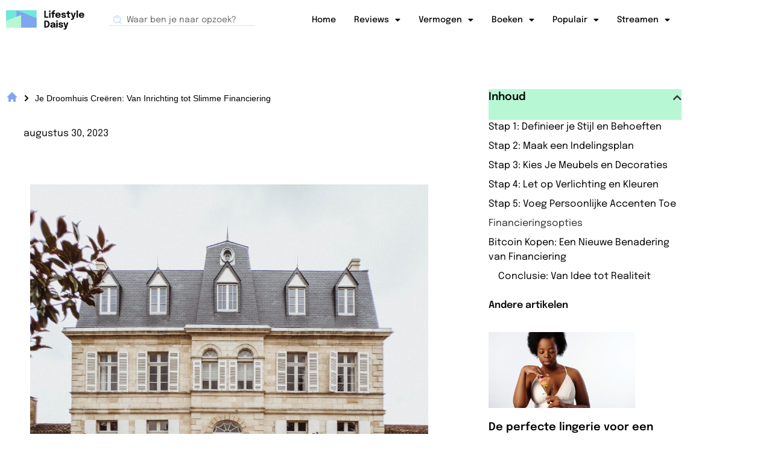

--- FILE ---
content_type: text/html; charset=UTF-8
request_url: https://lifestyledaisy.nl/je-droomhuis-creeren-van-inrichting-tot-slimme-financiering/
body_size: 16981
content:
<!doctype html>
<html lang="nl-NL">
<head>
	<meta charset="UTF-8">
	<meta name="viewport" content="width=device-width, initial-scale=1">
	<link rel="profile" href="https://gmpg.org/xfn/11">
	<meta name='robots' content='index, follow, max-image-preview:large, max-snippet:-1, max-video-preview:-1' />

	<!-- This site is optimized with the Yoast SEO plugin v26.7 - https://yoast.com/wordpress/plugins/seo/ -->
	<title>Je Droomhuis Cre&euml;ren: Van Inrichting tot Slimme Financiering - Lifestyle Daisy</title>
	<link rel="canonical" href="https://lifestyledaisy.nl/je-droomhuis-creeren-van-inrichting-tot-slimme-financiering/" />
	<meta property="og:locale" content="nl_NL" />
	<meta property="og:type" content="article" />
	<meta property="og:title" content="Je Droomhuis Cre&euml;ren: Van Inrichting tot Slimme Financiering - Lifestyle Daisy" />
	<meta property="og:description" content="Een huis inrichten is als het samenstellen van de puzzelstukjes van je persoonlijkheid, stijl en comfort. Of je nu net verhuisd bent naar een nieuwe woning of je huidige ruimte een frisse make-over wilt geven, het proces van het inrichten van je huis kan zowel opwindend als uitdagend zijn. In deze blog nemen we je [&hellip;]" />
	<meta property="og:url" content="https://lifestyledaisy.nl/je-droomhuis-creeren-van-inrichting-tot-slimme-financiering/" />
	<meta property="og:site_name" content="Lifestyle Daisy" />
	<meta property="article:published_time" content="2023-08-30T14:02:39+00:00" />
	<meta property="article:modified_time" content="2023-09-15T08:55:25+00:00" />
	<meta property="og:image" content="https://lifestyledaisy.nl/wp-content/uploads/2023/08/pexels-niki-nagy-1694360.jpg" />
	<meta property="og:image:width" content="1280" />
	<meta property="og:image:height" content="1115" />
	<meta property="og:image:type" content="image/jpeg" />
	<meta name="author" content="admin" />
	<meta name="twitter:card" content="summary_large_image" />
	<meta name="twitter:label1" content="Geschreven door" />
	<meta name="twitter:data1" content="admin" />
	<meta name="twitter:label2" content="Geschatte leestijd" />
	<meta name="twitter:data2" content="4 minuten" />
	<script type="application/ld+json" class="yoast-schema-graph">{"@context":"https://schema.org","@graph":[{"@type":"Article","@id":"https://lifestyledaisy.nl/je-droomhuis-creeren-van-inrichting-tot-slimme-financiering/#article","isPartOf":{"@id":"https://lifestyledaisy.nl/je-droomhuis-creeren-van-inrichting-tot-slimme-financiering/"},"author":{"name":"admin","@id":"https://lifestyledaisy.nl/#/schema/person/43291fcd78976c75ab7f8a02b5e1125a"},"headline":"Je Droomhuis Creëren: Van Inrichting tot Slimme Financiering","datePublished":"2023-08-30T14:02:39+00:00","dateModified":"2023-09-15T08:55:25+00:00","mainEntityOfPage":{"@id":"https://lifestyledaisy.nl/je-droomhuis-creeren-van-inrichting-tot-slimme-financiering/"},"wordCount":645,"commentCount":0,"image":{"@id":"https://lifestyledaisy.nl/je-droomhuis-creeren-van-inrichting-tot-slimme-financiering/#primaryimage"},"thumbnailUrl":"https://lifestyledaisy.nl/wp-content/uploads/2023/08/pexels-niki-nagy-1694360.jpg","articleSection":["Blog"],"inLanguage":"nl-NL","potentialAction":[{"@type":"CommentAction","name":"Comment","target":["https://lifestyledaisy.nl/je-droomhuis-creeren-van-inrichting-tot-slimme-financiering/#respond"]}]},{"@type":"WebPage","@id":"https://lifestyledaisy.nl/je-droomhuis-creeren-van-inrichting-tot-slimme-financiering/","url":"https://lifestyledaisy.nl/je-droomhuis-creeren-van-inrichting-tot-slimme-financiering/","name":"Je Droomhuis Creëren: Van Inrichting tot Slimme Financiering - Lifestyle Daisy","isPartOf":{"@id":"https://lifestyledaisy.nl/#website"},"primaryImageOfPage":{"@id":"https://lifestyledaisy.nl/je-droomhuis-creeren-van-inrichting-tot-slimme-financiering/#primaryimage"},"image":{"@id":"https://lifestyledaisy.nl/je-droomhuis-creeren-van-inrichting-tot-slimme-financiering/#primaryimage"},"thumbnailUrl":"https://lifestyledaisy.nl/wp-content/uploads/2023/08/pexels-niki-nagy-1694360.jpg","datePublished":"2023-08-30T14:02:39+00:00","dateModified":"2023-09-15T08:55:25+00:00","author":{"@id":"https://lifestyledaisy.nl/#/schema/person/43291fcd78976c75ab7f8a02b5e1125a"},"breadcrumb":{"@id":"https://lifestyledaisy.nl/je-droomhuis-creeren-van-inrichting-tot-slimme-financiering/#breadcrumb"},"inLanguage":"nl-NL","potentialAction":[{"@type":"ReadAction","target":["https://lifestyledaisy.nl/je-droomhuis-creeren-van-inrichting-tot-slimme-financiering/"]}]},{"@type":"ImageObject","inLanguage":"nl-NL","@id":"https://lifestyledaisy.nl/je-droomhuis-creeren-van-inrichting-tot-slimme-financiering/#primaryimage","url":"https://lifestyledaisy.nl/wp-content/uploads/2023/08/pexels-niki-nagy-1694360.jpg","contentUrl":"https://lifestyledaisy.nl/wp-content/uploads/2023/08/pexels-niki-nagy-1694360.jpg","width":1280,"height":1115},{"@type":"BreadcrumbList","@id":"https://lifestyledaisy.nl/je-droomhuis-creeren-van-inrichting-tot-slimme-financiering/#breadcrumb","itemListElement":[{"@type":"ListItem","position":1,"name":"","item":"https://lifestyledaisy.nl/"},{"@type":"ListItem","position":2,"name":"Je Droomhuis Creëren: Van Inrichting tot Slimme Financiering"}]},{"@type":"WebSite","@id":"https://lifestyledaisy.nl/#website","url":"https://lifestyledaisy.nl/","name":"Lifestyle Daisy","description":"En nog een WordPress site","potentialAction":[{"@type":"SearchAction","target":{"@type":"EntryPoint","urlTemplate":"https://lifestyledaisy.nl/?s={search_term_string}"},"query-input":{"@type":"PropertyValueSpecification","valueRequired":true,"valueName":"search_term_string"}}],"inLanguage":"nl-NL"},{"@type":"Person","@id":"https://lifestyledaisy.nl/#/schema/person/43291fcd78976c75ab7f8a02b5e1125a","name":"admin","image":{"@type":"ImageObject","inLanguage":"nl-NL","@id":"https://lifestyledaisy.nl/#/schema/person/image/","url":"https://secure.gravatar.com/avatar/ca3998a8fc2451af78c3c608542695d421cd1d8c97000a380182409ba91b3015?s=96&d=mm&r=g","contentUrl":"https://secure.gravatar.com/avatar/ca3998a8fc2451af78c3c608542695d421cd1d8c97000a380182409ba91b3015?s=96&d=mm&r=g","caption":"admin"},"sameAs":["https://lifestyledaisy.nl"],"url":"https://lifestyledaisy.nl/author/admin/"}]}</script>
	<!-- / Yoast SEO plugin. -->



<link rel="alternate" type="application/rss+xml" title="Lifestyle Daisy &raquo; feed" href="https://lifestyledaisy.nl/feed/" />
<link rel="alternate" type="application/rss+xml" title="Lifestyle Daisy &raquo; reacties feed" href="https://lifestyledaisy.nl/comments/feed/" />
<link rel="alternate" type="application/rss+xml" title="Lifestyle Daisy &raquo; Je Droomhuis Creëren: Van Inrichting tot Slimme Financiering reacties feed" href="https://lifestyledaisy.nl/je-droomhuis-creeren-van-inrichting-tot-slimme-financiering/feed/" />
<link rel="alternate" title="oEmbed (JSON)" type="application/json+oembed" href="https://lifestyledaisy.nl/wp-json/oembed/1.0/embed?url=https%3A%2F%2Flifestyledaisy.nl%2Fje-droomhuis-creeren-van-inrichting-tot-slimme-financiering%2F" />
<link rel="alternate" title="oEmbed (XML)" type="text/xml+oembed" href="https://lifestyledaisy.nl/wp-json/oembed/1.0/embed?url=https%3A%2F%2Flifestyledaisy.nl%2Fje-droomhuis-creeren-van-inrichting-tot-slimme-financiering%2F&#038;format=xml" />
<style id='wp-img-auto-sizes-contain-inline-css'>
img:is([sizes=auto i],[sizes^="auto," i]){contain-intrinsic-size:3000px 1500px}
/*# sourceURL=wp-img-auto-sizes-contain-inline-css */
</style>
<style id='wp-emoji-styles-inline-css'>

	img.wp-smiley, img.emoji {
		display: inline !important;
		border: none !important;
		box-shadow: none !important;
		height: 1em !important;
		width: 1em !important;
		margin: 0 0.07em !important;
		vertical-align: -0.1em !important;
		background: none !important;
		padding: 0 !important;
	}
/*# sourceURL=wp-emoji-styles-inline-css */
</style>
<link rel='stylesheet' id='wp-block-library-css' href='https://lifestyledaisy.nl/wp-includes/css/dist/block-library/style.min.css?ver=6.9' media='all' />
<style id='global-styles-inline-css'>
:root{--wp--preset--aspect-ratio--square: 1;--wp--preset--aspect-ratio--4-3: 4/3;--wp--preset--aspect-ratio--3-4: 3/4;--wp--preset--aspect-ratio--3-2: 3/2;--wp--preset--aspect-ratio--2-3: 2/3;--wp--preset--aspect-ratio--16-9: 16/9;--wp--preset--aspect-ratio--9-16: 9/16;--wp--preset--color--black: #000000;--wp--preset--color--cyan-bluish-gray: #abb8c3;--wp--preset--color--white: #ffffff;--wp--preset--color--pale-pink: #f78da7;--wp--preset--color--vivid-red: #cf2e2e;--wp--preset--color--luminous-vivid-orange: #ff6900;--wp--preset--color--luminous-vivid-amber: #fcb900;--wp--preset--color--light-green-cyan: #7bdcb5;--wp--preset--color--vivid-green-cyan: #00d084;--wp--preset--color--pale-cyan-blue: #8ed1fc;--wp--preset--color--vivid-cyan-blue: #0693e3;--wp--preset--color--vivid-purple: #9b51e0;--wp--preset--gradient--vivid-cyan-blue-to-vivid-purple: linear-gradient(135deg,rgb(6,147,227) 0%,rgb(155,81,224) 100%);--wp--preset--gradient--light-green-cyan-to-vivid-green-cyan: linear-gradient(135deg,rgb(122,220,180) 0%,rgb(0,208,130) 100%);--wp--preset--gradient--luminous-vivid-amber-to-luminous-vivid-orange: linear-gradient(135deg,rgb(252,185,0) 0%,rgb(255,105,0) 100%);--wp--preset--gradient--luminous-vivid-orange-to-vivid-red: linear-gradient(135deg,rgb(255,105,0) 0%,rgb(207,46,46) 100%);--wp--preset--gradient--very-light-gray-to-cyan-bluish-gray: linear-gradient(135deg,rgb(238,238,238) 0%,rgb(169,184,195) 100%);--wp--preset--gradient--cool-to-warm-spectrum: linear-gradient(135deg,rgb(74,234,220) 0%,rgb(151,120,209) 20%,rgb(207,42,186) 40%,rgb(238,44,130) 60%,rgb(251,105,98) 80%,rgb(254,248,76) 100%);--wp--preset--gradient--blush-light-purple: linear-gradient(135deg,rgb(255,206,236) 0%,rgb(152,150,240) 100%);--wp--preset--gradient--blush-bordeaux: linear-gradient(135deg,rgb(254,205,165) 0%,rgb(254,45,45) 50%,rgb(107,0,62) 100%);--wp--preset--gradient--luminous-dusk: linear-gradient(135deg,rgb(255,203,112) 0%,rgb(199,81,192) 50%,rgb(65,88,208) 100%);--wp--preset--gradient--pale-ocean: linear-gradient(135deg,rgb(255,245,203) 0%,rgb(182,227,212) 50%,rgb(51,167,181) 100%);--wp--preset--gradient--electric-grass: linear-gradient(135deg,rgb(202,248,128) 0%,rgb(113,206,126) 100%);--wp--preset--gradient--midnight: linear-gradient(135deg,rgb(2,3,129) 0%,rgb(40,116,252) 100%);--wp--preset--font-size--small: 13px;--wp--preset--font-size--medium: 20px;--wp--preset--font-size--large: 36px;--wp--preset--font-size--x-large: 42px;--wp--preset--spacing--20: 0.44rem;--wp--preset--spacing--30: 0.67rem;--wp--preset--spacing--40: 1rem;--wp--preset--spacing--50: 1.5rem;--wp--preset--spacing--60: 2.25rem;--wp--preset--spacing--70: 3.38rem;--wp--preset--spacing--80: 5.06rem;--wp--preset--shadow--natural: 6px 6px 9px rgba(0, 0, 0, 0.2);--wp--preset--shadow--deep: 12px 12px 50px rgba(0, 0, 0, 0.4);--wp--preset--shadow--sharp: 6px 6px 0px rgba(0, 0, 0, 0.2);--wp--preset--shadow--outlined: 6px 6px 0px -3px rgb(255, 255, 255), 6px 6px rgb(0, 0, 0);--wp--preset--shadow--crisp: 6px 6px 0px rgb(0, 0, 0);}:root { --wp--style--global--content-size: 800px;--wp--style--global--wide-size: 1200px; }:where(body) { margin: 0; }.wp-site-blocks > .alignleft { float: left; margin-right: 2em; }.wp-site-blocks > .alignright { float: right; margin-left: 2em; }.wp-site-blocks > .aligncenter { justify-content: center; margin-left: auto; margin-right: auto; }:where(.wp-site-blocks) > * { margin-block-start: 24px; margin-block-end: 0; }:where(.wp-site-blocks) > :first-child { margin-block-start: 0; }:where(.wp-site-blocks) > :last-child { margin-block-end: 0; }:root { --wp--style--block-gap: 24px; }:root :where(.is-layout-flow) > :first-child{margin-block-start: 0;}:root :where(.is-layout-flow) > :last-child{margin-block-end: 0;}:root :where(.is-layout-flow) > *{margin-block-start: 24px;margin-block-end: 0;}:root :where(.is-layout-constrained) > :first-child{margin-block-start: 0;}:root :where(.is-layout-constrained) > :last-child{margin-block-end: 0;}:root :where(.is-layout-constrained) > *{margin-block-start: 24px;margin-block-end: 0;}:root :where(.is-layout-flex){gap: 24px;}:root :where(.is-layout-grid){gap: 24px;}.is-layout-flow > .alignleft{float: left;margin-inline-start: 0;margin-inline-end: 2em;}.is-layout-flow > .alignright{float: right;margin-inline-start: 2em;margin-inline-end: 0;}.is-layout-flow > .aligncenter{margin-left: auto !important;margin-right: auto !important;}.is-layout-constrained > .alignleft{float: left;margin-inline-start: 0;margin-inline-end: 2em;}.is-layout-constrained > .alignright{float: right;margin-inline-start: 2em;margin-inline-end: 0;}.is-layout-constrained > .aligncenter{margin-left: auto !important;margin-right: auto !important;}.is-layout-constrained > :where(:not(.alignleft):not(.alignright):not(.alignfull)){max-width: var(--wp--style--global--content-size);margin-left: auto !important;margin-right: auto !important;}.is-layout-constrained > .alignwide{max-width: var(--wp--style--global--wide-size);}body .is-layout-flex{display: flex;}.is-layout-flex{flex-wrap: wrap;align-items: center;}.is-layout-flex > :is(*, div){margin: 0;}body .is-layout-grid{display: grid;}.is-layout-grid > :is(*, div){margin: 0;}body{padding-top: 0px;padding-right: 0px;padding-bottom: 0px;padding-left: 0px;}a:where(:not(.wp-element-button)){text-decoration: underline;}:root :where(.wp-element-button, .wp-block-button__link){background-color: #32373c;border-width: 0;color: #fff;font-family: inherit;font-size: inherit;font-style: inherit;font-weight: inherit;letter-spacing: inherit;line-height: inherit;padding-top: calc(0.667em + 2px);padding-right: calc(1.333em + 2px);padding-bottom: calc(0.667em + 2px);padding-left: calc(1.333em + 2px);text-decoration: none;text-transform: inherit;}.has-black-color{color: var(--wp--preset--color--black) !important;}.has-cyan-bluish-gray-color{color: var(--wp--preset--color--cyan-bluish-gray) !important;}.has-white-color{color: var(--wp--preset--color--white) !important;}.has-pale-pink-color{color: var(--wp--preset--color--pale-pink) !important;}.has-vivid-red-color{color: var(--wp--preset--color--vivid-red) !important;}.has-luminous-vivid-orange-color{color: var(--wp--preset--color--luminous-vivid-orange) !important;}.has-luminous-vivid-amber-color{color: var(--wp--preset--color--luminous-vivid-amber) !important;}.has-light-green-cyan-color{color: var(--wp--preset--color--light-green-cyan) !important;}.has-vivid-green-cyan-color{color: var(--wp--preset--color--vivid-green-cyan) !important;}.has-pale-cyan-blue-color{color: var(--wp--preset--color--pale-cyan-blue) !important;}.has-vivid-cyan-blue-color{color: var(--wp--preset--color--vivid-cyan-blue) !important;}.has-vivid-purple-color{color: var(--wp--preset--color--vivid-purple) !important;}.has-black-background-color{background-color: var(--wp--preset--color--black) !important;}.has-cyan-bluish-gray-background-color{background-color: var(--wp--preset--color--cyan-bluish-gray) !important;}.has-white-background-color{background-color: var(--wp--preset--color--white) !important;}.has-pale-pink-background-color{background-color: var(--wp--preset--color--pale-pink) !important;}.has-vivid-red-background-color{background-color: var(--wp--preset--color--vivid-red) !important;}.has-luminous-vivid-orange-background-color{background-color: var(--wp--preset--color--luminous-vivid-orange) !important;}.has-luminous-vivid-amber-background-color{background-color: var(--wp--preset--color--luminous-vivid-amber) !important;}.has-light-green-cyan-background-color{background-color: var(--wp--preset--color--light-green-cyan) !important;}.has-vivid-green-cyan-background-color{background-color: var(--wp--preset--color--vivid-green-cyan) !important;}.has-pale-cyan-blue-background-color{background-color: var(--wp--preset--color--pale-cyan-blue) !important;}.has-vivid-cyan-blue-background-color{background-color: var(--wp--preset--color--vivid-cyan-blue) !important;}.has-vivid-purple-background-color{background-color: var(--wp--preset--color--vivid-purple) !important;}.has-black-border-color{border-color: var(--wp--preset--color--black) !important;}.has-cyan-bluish-gray-border-color{border-color: var(--wp--preset--color--cyan-bluish-gray) !important;}.has-white-border-color{border-color: var(--wp--preset--color--white) !important;}.has-pale-pink-border-color{border-color: var(--wp--preset--color--pale-pink) !important;}.has-vivid-red-border-color{border-color: var(--wp--preset--color--vivid-red) !important;}.has-luminous-vivid-orange-border-color{border-color: var(--wp--preset--color--luminous-vivid-orange) !important;}.has-luminous-vivid-amber-border-color{border-color: var(--wp--preset--color--luminous-vivid-amber) !important;}.has-light-green-cyan-border-color{border-color: var(--wp--preset--color--light-green-cyan) !important;}.has-vivid-green-cyan-border-color{border-color: var(--wp--preset--color--vivid-green-cyan) !important;}.has-pale-cyan-blue-border-color{border-color: var(--wp--preset--color--pale-cyan-blue) !important;}.has-vivid-cyan-blue-border-color{border-color: var(--wp--preset--color--vivid-cyan-blue) !important;}.has-vivid-purple-border-color{border-color: var(--wp--preset--color--vivid-purple) !important;}.has-vivid-cyan-blue-to-vivid-purple-gradient-background{background: var(--wp--preset--gradient--vivid-cyan-blue-to-vivid-purple) !important;}.has-light-green-cyan-to-vivid-green-cyan-gradient-background{background: var(--wp--preset--gradient--light-green-cyan-to-vivid-green-cyan) !important;}.has-luminous-vivid-amber-to-luminous-vivid-orange-gradient-background{background: var(--wp--preset--gradient--luminous-vivid-amber-to-luminous-vivid-orange) !important;}.has-luminous-vivid-orange-to-vivid-red-gradient-background{background: var(--wp--preset--gradient--luminous-vivid-orange-to-vivid-red) !important;}.has-very-light-gray-to-cyan-bluish-gray-gradient-background{background: var(--wp--preset--gradient--very-light-gray-to-cyan-bluish-gray) !important;}.has-cool-to-warm-spectrum-gradient-background{background: var(--wp--preset--gradient--cool-to-warm-spectrum) !important;}.has-blush-light-purple-gradient-background{background: var(--wp--preset--gradient--blush-light-purple) !important;}.has-blush-bordeaux-gradient-background{background: var(--wp--preset--gradient--blush-bordeaux) !important;}.has-luminous-dusk-gradient-background{background: var(--wp--preset--gradient--luminous-dusk) !important;}.has-pale-ocean-gradient-background{background: var(--wp--preset--gradient--pale-ocean) !important;}.has-electric-grass-gradient-background{background: var(--wp--preset--gradient--electric-grass) !important;}.has-midnight-gradient-background{background: var(--wp--preset--gradient--midnight) !important;}.has-small-font-size{font-size: var(--wp--preset--font-size--small) !important;}.has-medium-font-size{font-size: var(--wp--preset--font-size--medium) !important;}.has-large-font-size{font-size: var(--wp--preset--font-size--large) !important;}.has-x-large-font-size{font-size: var(--wp--preset--font-size--x-large) !important;}
:root :where(.wp-block-pullquote){font-size: 1.5em;line-height: 1.6;}
/*# sourceURL=global-styles-inline-css */
</style>
<link rel='stylesheet' id='toc-screen-css' href='https://lifestyledaisy.nl/wp-content/plugins/table-of-contents-plus/screen.min.css?ver=2411.1' media='all' />
<link rel='stylesheet' id='hello-elementor-css' href='https://lifestyledaisy.nl/wp-content/themes/hello-elementor/assets/css/reset.css?ver=3.4.5' media='all' />
<link rel='stylesheet' id='hello-elementor-theme-style-css' href='https://lifestyledaisy.nl/wp-content/themes/hello-elementor/assets/css/theme.css?ver=3.4.5' media='all' />
<link rel='stylesheet' id='hello-elementor-header-footer-css' href='https://lifestyledaisy.nl/wp-content/themes/hello-elementor/assets/css/header-footer.css?ver=3.4.5' media='all' />
<link rel='stylesheet' id='elementor-frontend-css' href='https://lifestyledaisy.nl/wp-content/plugins/elementor/assets/css/frontend.min.css?ver=3.34.1' media='all' />
<link rel='stylesheet' id='elementor-post-5-css' href='https://lifestyledaisy.nl/wp-content/uploads/elementor/css/post-5.css?ver=1768183782' media='all' />
<link rel='stylesheet' id='widget-image-css' href='https://lifestyledaisy.nl/wp-content/plugins/elementor/assets/css/widget-image.min.css?ver=3.34.1' media='all' />
<link rel='stylesheet' id='widget-search-form-css' href='https://lifestyledaisy.nl/wp-content/plugins/elementor-pro/assets/css/widget-search-form.min.css?ver=3.34.0' media='all' />
<link rel='stylesheet' id='elementor-icons-shared-0-css' href='https://lifestyledaisy.nl/wp-content/plugins/elementor/assets/lib/font-awesome/css/fontawesome.min.css?ver=5.15.3' media='all' />
<link rel='stylesheet' id='elementor-icons-fa-solid-css' href='https://lifestyledaisy.nl/wp-content/plugins/elementor/assets/lib/font-awesome/css/solid.min.css?ver=5.15.3' media='all' />
<link rel='stylesheet' id='widget-nav-menu-css' href='https://lifestyledaisy.nl/wp-content/plugins/elementor-pro/assets/css/widget-nav-menu.min.css?ver=3.34.0' media='all' />
<link rel='stylesheet' id='widget-heading-css' href='https://lifestyledaisy.nl/wp-content/plugins/elementor/assets/css/widget-heading.min.css?ver=3.34.1' media='all' />
<link rel='stylesheet' id='widget-posts-css' href='https://lifestyledaisy.nl/wp-content/plugins/elementor-pro/assets/css/widget-posts.min.css?ver=3.34.0' media='all' />
<link rel='stylesheet' id='widget-breadcrumbs-css' href='https://lifestyledaisy.nl/wp-content/plugins/elementor-pro/assets/css/widget-breadcrumbs.min.css?ver=3.34.0' media='all' />
<link rel='stylesheet' id='widget-post-info-css' href='https://lifestyledaisy.nl/wp-content/plugins/elementor-pro/assets/css/widget-post-info.min.css?ver=3.34.0' media='all' />
<link rel='stylesheet' id='widget-icon-list-css' href='https://lifestyledaisy.nl/wp-content/plugins/elementor/assets/css/widget-icon-list.min.css?ver=3.34.1' media='all' />
<link rel='stylesheet' id='elementor-icons-fa-regular-css' href='https://lifestyledaisy.nl/wp-content/plugins/elementor/assets/lib/font-awesome/css/regular.min.css?ver=5.15.3' media='all' />
<link rel='stylesheet' id='widget-table-of-contents-css' href='https://lifestyledaisy.nl/wp-content/plugins/elementor-pro/assets/css/widget-table-of-contents.min.css?ver=3.34.0' media='all' />
<link rel='stylesheet' id='elementor-icons-css' href='https://lifestyledaisy.nl/wp-content/plugins/elementor/assets/lib/eicons/css/elementor-icons.min.css?ver=5.45.0' media='all' />
<link rel='stylesheet' id='elementor-post-7-css' href='https://lifestyledaisy.nl/wp-content/uploads/elementor/css/post-7.css?ver=1768183783' media='all' />
<link rel='stylesheet' id='elementor-post-141-css' href='https://lifestyledaisy.nl/wp-content/uploads/elementor/css/post-141.css?ver=1768183783' media='all' />
<link rel='stylesheet' id='elementor-post-4668-css' href='https://lifestyledaisy.nl/wp-content/uploads/elementor/css/post-4668.css?ver=1768183783' media='all' />
<link rel='stylesheet' id='ecs-styles-css' href='https://lifestyledaisy.nl/wp-content/plugins/ele-custom-skin/assets/css/ecs-style.css?ver=3.1.9' media='all' />
<link rel='stylesheet' id='elementor-post-1791-css' href='https://lifestyledaisy.nl/wp-content/uploads/elementor/css/post-1791.css?ver=1678873708' media='all' />
<link rel='stylesheet' id='elementor-gf-local-epilogue-css' href='https://lifestyledaisy.nl/wp-content/uploads/elementor/google-fonts/css/epilogue.css?ver=1742228592' media='all' />
<script src="https://lifestyledaisy.nl/wp-includes/js/jquery/jquery.min.js?ver=3.7.1" id="jquery-core-js"></script>
<script src="https://lifestyledaisy.nl/wp-includes/js/jquery/jquery-migrate.min.js?ver=3.4.1" id="jquery-migrate-js"></script>
<script id="ecs_ajax_load-js-extra">
var ecs_ajax_params = {"ajaxurl":"https://lifestyledaisy.nl/wp-admin/admin-ajax.php","posts":"{\"page\":0,\"name\":\"je-droomhuis-creeren-van-inrichting-tot-slimme-financiering\",\"error\":\"\",\"m\":\"\",\"p\":0,\"post_parent\":\"\",\"subpost\":\"\",\"subpost_id\":\"\",\"attachment\":\"\",\"attachment_id\":0,\"pagename\":\"\",\"page_id\":0,\"second\":\"\",\"minute\":\"\",\"hour\":\"\",\"day\":0,\"monthnum\":0,\"year\":0,\"w\":0,\"category_name\":\"\",\"tag\":\"\",\"cat\":\"\",\"tag_id\":\"\",\"author\":\"\",\"author_name\":\"\",\"feed\":\"\",\"tb\":\"\",\"paged\":0,\"meta_key\":\"\",\"meta_value\":\"\",\"preview\":\"\",\"s\":\"\",\"sentence\":\"\",\"title\":\"\",\"fields\":\"all\",\"menu_order\":\"\",\"embed\":\"\",\"category__in\":[],\"category__not_in\":[],\"category__and\":[],\"post__in\":[],\"post__not_in\":[],\"post_name__in\":[],\"tag__in\":[],\"tag__not_in\":[],\"tag__and\":[],\"tag_slug__in\":[],\"tag_slug__and\":[],\"post_parent__in\":[],\"post_parent__not_in\":[],\"author__in\":[],\"author__not_in\":[],\"search_columns\":[],\"ignore_sticky_posts\":false,\"suppress_filters\":false,\"cache_results\":true,\"update_post_term_cache\":true,\"update_menu_item_cache\":false,\"lazy_load_term_meta\":true,\"update_post_meta_cache\":true,\"post_type\":\"\",\"posts_per_page\":10,\"nopaging\":false,\"comments_per_page\":\"50\",\"no_found_rows\":false,\"order\":\"DESC\"}"};
//# sourceURL=ecs_ajax_load-js-extra
</script>
<script src="https://lifestyledaisy.nl/wp-content/plugins/ele-custom-skin/assets/js/ecs_ajax_pagination.js?ver=3.1.9" id="ecs_ajax_load-js"></script>
<script src="https://lifestyledaisy.nl/wp-content/plugins/ele-custom-skin/assets/js/ecs.js?ver=3.1.9" id="ecs-script-js"></script>
<link rel="https://api.w.org/" href="https://lifestyledaisy.nl/wp-json/" /><link rel="alternate" title="JSON" type="application/json" href="https://lifestyledaisy.nl/wp-json/wp/v2/posts/2145" /><link rel="EditURI" type="application/rsd+xml" title="RSD" href="https://lifestyledaisy.nl/xmlrpc.php?rsd" />
<meta name="generator" content="WordPress 6.9" />
<link rel='shortlink' href='https://lifestyledaisy.nl/?p=2145' />
<meta name="generator" content="Elementor 3.34.1; features: additional_custom_breakpoints; settings: css_print_method-external, google_font-enabled, font_display-auto">
<!-- Global site tag (gtag.js) - Google Analytics -->
<script async src="https://www.googletagmanager.com/gtag/js?id=G-246BQD44DH"></script>
<script>
  window.dataLayer = window.dataLayer || [];
  function gtag(){dataLayer.push(arguments);}
  gtag('js', new Date());

  gtag('config', 'G-246BQD44DH');
</script>
			<style>
				.e-con.e-parent:nth-of-type(n+4):not(.e-lazyloaded):not(.e-no-lazyload),
				.e-con.e-parent:nth-of-type(n+4):not(.e-lazyloaded):not(.e-no-lazyload) * {
					background-image: none !important;
				}
				@media screen and (max-height: 1024px) {
					.e-con.e-parent:nth-of-type(n+3):not(.e-lazyloaded):not(.e-no-lazyload),
					.e-con.e-parent:nth-of-type(n+3):not(.e-lazyloaded):not(.e-no-lazyload) * {
						background-image: none !important;
					}
				}
				@media screen and (max-height: 640px) {
					.e-con.e-parent:nth-of-type(n+2):not(.e-lazyloaded):not(.e-no-lazyload),
					.e-con.e-parent:nth-of-type(n+2):not(.e-lazyloaded):not(.e-no-lazyload) * {
						background-image: none !important;
					}
				}
			</style>
			<link rel="icon" href="https://lifestyledaisy.nl/wp-content/uploads/2022/10/cropped-rograms-for-healthy-lifestyle-changes-healthy-lifestyle-icon-11563049769cupq8umhmh-32x32.png" sizes="32x32" />
<link rel="icon" href="https://lifestyledaisy.nl/wp-content/uploads/2022/10/cropped-rograms-for-healthy-lifestyle-changes-healthy-lifestyle-icon-11563049769cupq8umhmh-192x192.png" sizes="192x192" />
<link rel="apple-touch-icon" href="https://lifestyledaisy.nl/wp-content/uploads/2022/10/cropped-rograms-for-healthy-lifestyle-changes-healthy-lifestyle-icon-11563049769cupq8umhmh-180x180.png" />
<meta name="msapplication-TileImage" content="https://lifestyledaisy.nl/wp-content/uploads/2022/10/cropped-rograms-for-healthy-lifestyle-changes-healthy-lifestyle-icon-11563049769cupq8umhmh-270x270.png" />
<meta name="generator" content="WP Rocket 3.20.1.2" data-wpr-features="wpr_desktop" /></head>
<body class="wp-singular post-template-default single single-post postid-2145 single-format-standard wp-embed-responsive wp-theme-hello-elementor hello-elementor-default elementor-default elementor-kit-5 elementor-page-4668">


<a class="skip-link screen-reader-text" href="#content">Ga naar de inhoud</a>

		<header data-rocket-location-hash="e3e6791c2eb682775606f30bd3bee18c" data-elementor-type="header" data-elementor-id="7" class="elementor elementor-7 elementor-location-header" data-elementor-post-type="elementor_library">
					<section data-rocket-location-hash="e9611c0efbad8f110f35f6eda1801ddc" class="elementor-section elementor-top-section elementor-element elementor-element-8b30469 elementor-section-boxed elementor-section-height-default elementor-section-height-default" data-id="8b30469" data-element_type="section">
						<div data-rocket-location-hash="82f6c6a00e9a86a2eaa3cc6e8d136714" class="elementor-container elementor-column-gap-default">
					<div class="elementor-column elementor-col-33 elementor-top-column elementor-element elementor-element-9fe600e" data-id="9fe600e" data-element_type="column">
			<div class="elementor-widget-wrap elementor-element-populated">
						<div class="elementor-element elementor-element-28ebe56 elementor-widget elementor-widget-image" data-id="28ebe56" data-element_type="widget" data-widget_type="image.default">
				<div class="elementor-widget-container">
																<a href="https://lifestyledaisy.nl">
							<img width="131" height="32" src="https://lifestyledaisy.nl/wp-content/uploads/2022/01/Logo11.svg" class="attachment-large size-large wp-image-8" alt="" />								</a>
															</div>
				</div>
					</div>
		</div>
				<div class="elementor-column elementor-col-33 elementor-top-column elementor-element elementor-element-472164f elementor-hidden-mobile" data-id="472164f" data-element_type="column">
			<div class="elementor-widget-wrap elementor-element-populated">
						<div class="elementor-element elementor-element-4ca84e8 elementor-search-form--skin-minimal elementor-widget elementor-widget-search-form" data-id="4ca84e8" data-element_type="widget" data-settings="{&quot;skin&quot;:&quot;minimal&quot;}" data-widget_type="search-form.default">
				<div class="elementor-widget-container">
							<search role="search">
			<form class="elementor-search-form" action="https://lifestyledaisy.nl" method="get">
												<div class="elementor-search-form__container">
					<label class="elementor-screen-only" for="elementor-search-form-4ca84e8">Zoeken</label>

											<div class="elementor-search-form__icon">
							<i aria-hidden="true" class="fas fa-search"></i>							<span class="elementor-screen-only">Zoeken</span>
						</div>
					
					<input id="elementor-search-form-4ca84e8" placeholder="Waar ben je naar opzoek?" class="elementor-search-form__input" type="search" name="s" value="">
					
					
									</div>
			</form>
		</search>
						</div>
				</div>
					</div>
		</div>
				<div class="elementor-column elementor-col-33 elementor-top-column elementor-element elementor-element-22abb4d" data-id="22abb4d" data-element_type="column">
			<div class="elementor-widget-wrap elementor-element-populated">
						<div class="elementor-element elementor-element-f6a9332 elementor-nav-menu__align-end elementor-nav-menu--stretch elementor-nav-menu--dropdown-tablet elementor-nav-menu__text-align-aside elementor-nav-menu--toggle elementor-nav-menu--burger elementor-widget elementor-widget-nav-menu" data-id="f6a9332" data-element_type="widget" data-settings="{&quot;full_width&quot;:&quot;stretch&quot;,&quot;layout&quot;:&quot;horizontal&quot;,&quot;submenu_icon&quot;:{&quot;value&quot;:&quot;&lt;i class=\&quot;fas fa-caret-down\&quot; aria-hidden=\&quot;true\&quot;&gt;&lt;\/i&gt;&quot;,&quot;library&quot;:&quot;fa-solid&quot;},&quot;toggle&quot;:&quot;burger&quot;}" data-widget_type="nav-menu.default">
				<div class="elementor-widget-container">
								<nav aria-label="Menu" class="elementor-nav-menu--main elementor-nav-menu__container elementor-nav-menu--layout-horizontal e--pointer-none">
				<ul id="menu-1-f6a9332" class="elementor-nav-menu"><li class="menu-item menu-item-type-post_type menu-item-object-page menu-item-home menu-item-701"><a href="https://lifestyledaisy.nl/" class="elementor-item">Home</a></li>
<li class="menu-item menu-item-type-custom menu-item-object-custom menu-item-has-children menu-item-3384"><a href="#" class="elementor-item elementor-item-anchor">Reviews</a>
<ul class="sub-menu elementor-nav-menu--dropdown">
	<li class="menu-item menu-item-type-custom menu-item-object-custom menu-item-14"><a href="https://lifestyledaisy.nl/verwarming/" class="elementor-sub-item">Verwarming</a></li>
	<li class="menu-item menu-item-type-custom menu-item-object-custom menu-item-3385"><a href="https://lifestyledaisy.nl/accessoires/" class="elementor-sub-item">Accesoires</a></li>
	<li class="menu-item menu-item-type-custom menu-item-object-custom menu-item-3387"><a href="https://lifestyledaisy.nl/verlichting/" class="elementor-sub-item">Verlichting</a></li>
	<li class="menu-item menu-item-type-custom menu-item-object-custom menu-item-12"><a href="https://lifestyledaisy.nl/decoratie/" class="elementor-sub-item">Decoratie</a></li>
	<li class="menu-item menu-item-type-custom menu-item-object-custom menu-item-13"><a href="https://lifestyledaisy.nl/kleding/" class="elementor-sub-item">Kleding</a></li>
	<li class="menu-item menu-item-type-custom menu-item-object-custom menu-item-3386"><a href="https://lifestyledaisy.nl/klokken/" class="elementor-sub-item">Klokken</a></li>
</ul>
</li>
<li class="menu-item menu-item-type-post_type menu-item-object-page menu-item-has-children menu-item-2176"><a href="https://lifestyledaisy.nl/vermogen-van/" class="elementor-item">Vermogen</a>
<ul class="sub-menu elementor-nav-menu--dropdown">
	<li class="menu-item menu-item-type-custom menu-item-object-custom menu-item-3421"><a href="https://lifestyledaisy.nl/vermogen-van-janny-van-der-heijden/" class="elementor-sub-item">Janny van der Heijden</a></li>
	<li class="menu-item menu-item-type-custom menu-item-object-custom menu-item-3423"><a href="https://lifestyledaisy.nl/vermogen-van-teun-van-de-keuken/" class="elementor-sub-item">Teun van de Keuken</a></li>
	<li class="menu-item menu-item-type-custom menu-item-object-custom menu-item-3418"><a href="https://lifestyledaisy.nl/vermogen-van-dee-van-der-zeeuw/" class="elementor-sub-item">Dee van der Zeeuw</a></li>
	<li class="menu-item menu-item-type-custom menu-item-object-custom menu-item-2186"><a href="https://lifestyledaisy.nl/vermogen-van-kimmylien-nguyen/" class="elementor-sub-item">Kimmylien Nguyen</a></li>
	<li class="menu-item menu-item-type-custom menu-item-object-custom menu-item-2181"><a href="https://lifestyledaisy.nl/vermogen-van-boaz-van-boggelen/" class="elementor-sub-item">Boaz van Boggelen</a></li>
	<li class="menu-item menu-item-type-custom menu-item-object-custom menu-item-3425"><a href="https://lifestyledaisy.nl/vermogen-van-jandino-asporaat/" class="elementor-sub-item">Jandino Asporaat</a></li>
	<li class="menu-item menu-item-type-custom menu-item-object-custom menu-item-3419"><a href="https://lifestyledaisy.nl/vermogen-van-samantha-barbie/" class="elementor-sub-item">Samantha Barbie</a></li>
	<li class="menu-item menu-item-type-custom menu-item-object-custom menu-item-3426"><a href="https://lifestyledaisy.nl/vermogen-van-taeke-taekema/" class="elementor-sub-item">Taeke Taekema</a></li>
	<li class="menu-item menu-item-type-custom menu-item-object-custom menu-item-2182"><a href="https://lifestyledaisy.nl/vermogen-van-don-de-jong/" class="elementor-sub-item">Don de Jong</a></li>
	<li class="menu-item menu-item-type-custom menu-item-object-custom menu-item-3422"><a href="https://lifestyledaisy.nl/vermogen-van-kees-tol/" class="elementor-sub-item">Kees Tol</a></li>
</ul>
</li>
<li class="menu-item menu-item-type-custom menu-item-object-custom menu-item-has-children menu-item-1776"><a href="https://lifestyledaisy.nl/boeken/" class="elementor-item">Boeken</a>
<ul class="sub-menu elementor-nav-menu--dropdown">
	<li class="menu-item menu-item-type-custom menu-item-object-custom menu-item-3483"><a href="https://lifestyledaisy.nl/top-10-science-fiction-boeken/" class="elementor-sub-item">Science fiction boeken</a></li>
	<li class="menu-item menu-item-type-custom menu-item-object-custom menu-item-3489"><a href="https://lifestyledaisy.nl/top-10-geneeskunde-boeken/" class="elementor-sub-item">Geneeskunde boeken</a></li>
	<li class="menu-item menu-item-type-custom menu-item-object-custom menu-item-3485"><a href="https://lifestyledaisy.nl/top-10-fotografie-boeken/" class="elementor-sub-item">Fotografie boeken</a></li>
	<li class="menu-item menu-item-type-custom menu-item-object-custom menu-item-3490"><a href="https://lifestyledaisy.nl/top-10-true-crime-boeken/" class="elementor-sub-item">True crime boeken</a></li>
	<li class="menu-item menu-item-type-custom menu-item-object-custom menu-item-3487"><a href="https://lifestyledaisy.nl/top-10-keramiek-boeken/" class="elementor-sub-item">Keramiek boeken</a></li>
	<li class="menu-item menu-item-type-custom menu-item-object-custom menu-item-1773"><a href="https://lifestyledaisy.nl/top-10-fantasy-boeken/" class="elementor-sub-item">Fantasie boeken</a></li>
	<li class="menu-item menu-item-type-custom menu-item-object-custom menu-item-3488"><a href="https://lifestyledaisy.nl/top-10-dystopie-boeken/" class="elementor-sub-item">Dystopie boeken</a></li>
	<li class="menu-item menu-item-type-custom menu-item-object-custom menu-item-3486"><a href="https://lifestyledaisy.nl/top-10-schaken-boeken/" class="elementor-sub-item">Schaken boeken</a></li>
	<li class="menu-item menu-item-type-custom menu-item-object-custom menu-item-3484"><a href="https://lifestyledaisy.nl/top-10-trilogie-boeken/" class="elementor-sub-item">Trilogie boeken</a></li>
	<li class="menu-item menu-item-type-custom menu-item-object-custom menu-item-1768"><a href="https://lifestyledaisy.nl/top-10-engelse-boeken/" class="elementor-sub-item">Engelse boeken</a></li>
</ul>
</li>
<li class="menu-item menu-item-type-custom menu-item-object-custom menu-item-has-children menu-item-3428"><a href="#" class="elementor-item elementor-item-anchor">Populair</a>
<ul class="sub-menu elementor-nav-menu--dropdown">
	<li class="menu-item menu-item-type-custom menu-item-object-custom menu-item-3432"><a href="https://lifestyledaisy.nl/beste-decoratie-ladders/" class="elementor-sub-item">Beste decoratieladders</a></li>
	<li class="menu-item menu-item-type-custom menu-item-object-custom menu-item-3433"><a href="https://lifestyledaisy.nl/beste-kunstbloemen/" class="elementor-sub-item">Beste kunstbloemen</a></li>
	<li class="menu-item menu-item-type-custom menu-item-object-custom menu-item-3434"><a href="https://lifestyledaisy.nl/beste-dementieklok/" class="elementor-sub-item">Beste dementieklok</a></li>
	<li class="menu-item menu-item-type-custom menu-item-object-custom menu-item-3435"><a href="https://lifestyledaisy.nl/beste-letterbakken/" class="elementor-sub-item">Beste letterbakken</a></li>
	<li class="menu-item menu-item-type-custom menu-item-object-custom menu-item-3436"><a href="https://lifestyledaisy.nl/beste-decoratietak/" class="elementor-sub-item">Beste decoratietak</a></li>
	<li class="menu-item menu-item-type-custom menu-item-object-custom menu-item-3438"><a href="https://lifestyledaisy.nl/beste-kaarsenring/" class="elementor-sub-item">Beste kaarsenring</a></li>
	<li class="menu-item menu-item-type-custom menu-item-object-custom menu-item-3430"><a href="https://lifestyledaisy.nl/beste-plakspiegel/" class="elementor-sub-item">Beste plakspiegel</a></li>
	<li class="menu-item menu-item-type-custom menu-item-object-custom menu-item-3437"><a href="https://lifestyledaisy.nl/beste-paspoppen/" class="elementor-sub-item">Beste paspoppen</a></li>
	<li class="menu-item menu-item-type-custom menu-item-object-custom menu-item-3431"><a href="https://lifestyledaisy.nl/beste-tochtstrip-voordeur/" class="elementor-sub-item">Beste tochtstrip</a></li>
	<li class="menu-item menu-item-type-custom menu-item-object-custom menu-item-3429"><a href="https://lifestyledaisy.nl/beste-zuilen/" class="elementor-sub-item">Beste zuilen</a></li>
</ul>
</li>
<li class="menu-item menu-item-type-custom menu-item-object-custom menu-item-has-children menu-item-3655"><a href="https://lifestyledaisy.nl/streamen/" class="elementor-item">Streamen</a>
<ul class="sub-menu elementor-nav-menu--dropdown">
	<li class="menu-item menu-item-type-custom menu-item-object-custom menu-item-3664"><a href="https://lifestyledaisy.nl/streamen/super-mario-bros-the-movie-online-kijken/" class="elementor-sub-item">Super Mario Bros – The Movie</a></li>
	<li class="menu-item menu-item-type-custom menu-item-object-custom menu-item-3659"><a href="https://lifestyledaisy.nl/streamen/gremlins-2-the-new-batch-online-kijken/" class="elementor-sub-item">Gremlins 2: The New Batch</a></li>
	<li class="menu-item menu-item-type-custom menu-item-object-custom menu-item-3662"><a href="https://lifestyledaisy.nl/streamen/sonic-the-hedgehog-2-online-kijken/" class="elementor-sub-item">Sonic the Hedgehog 2</a></li>
	<li class="menu-item menu-item-type-custom menu-item-object-custom menu-item-3657"><a href="https://lifestyledaisy.nl/streamen/call-the-midwife-online-kijken/" class="elementor-sub-item">Call the Midwife</a></li>
	<li class="menu-item menu-item-type-custom menu-item-object-custom menu-item-3663"><a href="https://lifestyledaisy.nl/streamen/modern-family-online-kijken/" class="elementor-sub-item">Modern Family</a></li>
	<li class="menu-item menu-item-type-custom menu-item-object-custom menu-item-3658"><a href="https://lifestyledaisy.nl/streamen/despicable-me-online-kijken/" class="elementor-sub-item">Despicable Me</a></li>
	<li class="menu-item menu-item-type-custom menu-item-object-custom menu-item-3661"><a href="https://lifestyledaisy.nl/streamen/mamma-mia-online-kijken/" class="elementor-sub-item">Mamma Mia</a></li>
	<li class="menu-item menu-item-type-custom menu-item-object-custom menu-item-3660"><a href="https://lifestyledaisy.nl/streamen/john-wick-4-online-kijken/" class="elementor-sub-item">John Wick 4</a></li>
	<li class="menu-item menu-item-type-custom menu-item-object-custom menu-item-3665"><a href="https://lifestyledaisy.nl/streamen/titanic-online-kijken/" class="elementor-sub-item">Titanic</a></li>
	<li class="menu-item menu-item-type-custom menu-item-object-custom menu-item-3656"><a href="https://lifestyledaisy.nl/streamen/barbie-online-kijken/" class="elementor-sub-item">Barbie</a></li>
</ul>
</li>
</ul>			</nav>
					<div class="elementor-menu-toggle" role="button" tabindex="0" aria-label="Menu toggle" aria-expanded="false">
			<i aria-hidden="true" role="presentation" class="elementor-menu-toggle__icon--open eicon-menu-bar"></i><i aria-hidden="true" role="presentation" class="elementor-menu-toggle__icon--close eicon-close"></i>		</div>
					<nav class="elementor-nav-menu--dropdown elementor-nav-menu__container" aria-hidden="true">
				<ul id="menu-2-f6a9332" class="elementor-nav-menu"><li class="menu-item menu-item-type-post_type menu-item-object-page menu-item-home menu-item-701"><a href="https://lifestyledaisy.nl/" class="elementor-item" tabindex="-1">Home</a></li>
<li class="menu-item menu-item-type-custom menu-item-object-custom menu-item-has-children menu-item-3384"><a href="#" class="elementor-item elementor-item-anchor" tabindex="-1">Reviews</a>
<ul class="sub-menu elementor-nav-menu--dropdown">
	<li class="menu-item menu-item-type-custom menu-item-object-custom menu-item-14"><a href="https://lifestyledaisy.nl/verwarming/" class="elementor-sub-item" tabindex="-1">Verwarming</a></li>
	<li class="menu-item menu-item-type-custom menu-item-object-custom menu-item-3385"><a href="https://lifestyledaisy.nl/accessoires/" class="elementor-sub-item" tabindex="-1">Accesoires</a></li>
	<li class="menu-item menu-item-type-custom menu-item-object-custom menu-item-3387"><a href="https://lifestyledaisy.nl/verlichting/" class="elementor-sub-item" tabindex="-1">Verlichting</a></li>
	<li class="menu-item menu-item-type-custom menu-item-object-custom menu-item-12"><a href="https://lifestyledaisy.nl/decoratie/" class="elementor-sub-item" tabindex="-1">Decoratie</a></li>
	<li class="menu-item menu-item-type-custom menu-item-object-custom menu-item-13"><a href="https://lifestyledaisy.nl/kleding/" class="elementor-sub-item" tabindex="-1">Kleding</a></li>
	<li class="menu-item menu-item-type-custom menu-item-object-custom menu-item-3386"><a href="https://lifestyledaisy.nl/klokken/" class="elementor-sub-item" tabindex="-1">Klokken</a></li>
</ul>
</li>
<li class="menu-item menu-item-type-post_type menu-item-object-page menu-item-has-children menu-item-2176"><a href="https://lifestyledaisy.nl/vermogen-van/" class="elementor-item" tabindex="-1">Vermogen</a>
<ul class="sub-menu elementor-nav-menu--dropdown">
	<li class="menu-item menu-item-type-custom menu-item-object-custom menu-item-3421"><a href="https://lifestyledaisy.nl/vermogen-van-janny-van-der-heijden/" class="elementor-sub-item" tabindex="-1">Janny van der Heijden</a></li>
	<li class="menu-item menu-item-type-custom menu-item-object-custom menu-item-3423"><a href="https://lifestyledaisy.nl/vermogen-van-teun-van-de-keuken/" class="elementor-sub-item" tabindex="-1">Teun van de Keuken</a></li>
	<li class="menu-item menu-item-type-custom menu-item-object-custom menu-item-3418"><a href="https://lifestyledaisy.nl/vermogen-van-dee-van-der-zeeuw/" class="elementor-sub-item" tabindex="-1">Dee van der Zeeuw</a></li>
	<li class="menu-item menu-item-type-custom menu-item-object-custom menu-item-2186"><a href="https://lifestyledaisy.nl/vermogen-van-kimmylien-nguyen/" class="elementor-sub-item" tabindex="-1">Kimmylien Nguyen</a></li>
	<li class="menu-item menu-item-type-custom menu-item-object-custom menu-item-2181"><a href="https://lifestyledaisy.nl/vermogen-van-boaz-van-boggelen/" class="elementor-sub-item" tabindex="-1">Boaz van Boggelen</a></li>
	<li class="menu-item menu-item-type-custom menu-item-object-custom menu-item-3425"><a href="https://lifestyledaisy.nl/vermogen-van-jandino-asporaat/" class="elementor-sub-item" tabindex="-1">Jandino Asporaat</a></li>
	<li class="menu-item menu-item-type-custom menu-item-object-custom menu-item-3419"><a href="https://lifestyledaisy.nl/vermogen-van-samantha-barbie/" class="elementor-sub-item" tabindex="-1">Samantha Barbie</a></li>
	<li class="menu-item menu-item-type-custom menu-item-object-custom menu-item-3426"><a href="https://lifestyledaisy.nl/vermogen-van-taeke-taekema/" class="elementor-sub-item" tabindex="-1">Taeke Taekema</a></li>
	<li class="menu-item menu-item-type-custom menu-item-object-custom menu-item-2182"><a href="https://lifestyledaisy.nl/vermogen-van-don-de-jong/" class="elementor-sub-item" tabindex="-1">Don de Jong</a></li>
	<li class="menu-item menu-item-type-custom menu-item-object-custom menu-item-3422"><a href="https://lifestyledaisy.nl/vermogen-van-kees-tol/" class="elementor-sub-item" tabindex="-1">Kees Tol</a></li>
</ul>
</li>
<li class="menu-item menu-item-type-custom menu-item-object-custom menu-item-has-children menu-item-1776"><a href="https://lifestyledaisy.nl/boeken/" class="elementor-item" tabindex="-1">Boeken</a>
<ul class="sub-menu elementor-nav-menu--dropdown">
	<li class="menu-item menu-item-type-custom menu-item-object-custom menu-item-3483"><a href="https://lifestyledaisy.nl/top-10-science-fiction-boeken/" class="elementor-sub-item" tabindex="-1">Science fiction boeken</a></li>
	<li class="menu-item menu-item-type-custom menu-item-object-custom menu-item-3489"><a href="https://lifestyledaisy.nl/top-10-geneeskunde-boeken/" class="elementor-sub-item" tabindex="-1">Geneeskunde boeken</a></li>
	<li class="menu-item menu-item-type-custom menu-item-object-custom menu-item-3485"><a href="https://lifestyledaisy.nl/top-10-fotografie-boeken/" class="elementor-sub-item" tabindex="-1">Fotografie boeken</a></li>
	<li class="menu-item menu-item-type-custom menu-item-object-custom menu-item-3490"><a href="https://lifestyledaisy.nl/top-10-true-crime-boeken/" class="elementor-sub-item" tabindex="-1">True crime boeken</a></li>
	<li class="menu-item menu-item-type-custom menu-item-object-custom menu-item-3487"><a href="https://lifestyledaisy.nl/top-10-keramiek-boeken/" class="elementor-sub-item" tabindex="-1">Keramiek boeken</a></li>
	<li class="menu-item menu-item-type-custom menu-item-object-custom menu-item-1773"><a href="https://lifestyledaisy.nl/top-10-fantasy-boeken/" class="elementor-sub-item" tabindex="-1">Fantasie boeken</a></li>
	<li class="menu-item menu-item-type-custom menu-item-object-custom menu-item-3488"><a href="https://lifestyledaisy.nl/top-10-dystopie-boeken/" class="elementor-sub-item" tabindex="-1">Dystopie boeken</a></li>
	<li class="menu-item menu-item-type-custom menu-item-object-custom menu-item-3486"><a href="https://lifestyledaisy.nl/top-10-schaken-boeken/" class="elementor-sub-item" tabindex="-1">Schaken boeken</a></li>
	<li class="menu-item menu-item-type-custom menu-item-object-custom menu-item-3484"><a href="https://lifestyledaisy.nl/top-10-trilogie-boeken/" class="elementor-sub-item" tabindex="-1">Trilogie boeken</a></li>
	<li class="menu-item menu-item-type-custom menu-item-object-custom menu-item-1768"><a href="https://lifestyledaisy.nl/top-10-engelse-boeken/" class="elementor-sub-item" tabindex="-1">Engelse boeken</a></li>
</ul>
</li>
<li class="menu-item menu-item-type-custom menu-item-object-custom menu-item-has-children menu-item-3428"><a href="#" class="elementor-item elementor-item-anchor" tabindex="-1">Populair</a>
<ul class="sub-menu elementor-nav-menu--dropdown">
	<li class="menu-item menu-item-type-custom menu-item-object-custom menu-item-3432"><a href="https://lifestyledaisy.nl/beste-decoratie-ladders/" class="elementor-sub-item" tabindex="-1">Beste decoratieladders</a></li>
	<li class="menu-item menu-item-type-custom menu-item-object-custom menu-item-3433"><a href="https://lifestyledaisy.nl/beste-kunstbloemen/" class="elementor-sub-item" tabindex="-1">Beste kunstbloemen</a></li>
	<li class="menu-item menu-item-type-custom menu-item-object-custom menu-item-3434"><a href="https://lifestyledaisy.nl/beste-dementieklok/" class="elementor-sub-item" tabindex="-1">Beste dementieklok</a></li>
	<li class="menu-item menu-item-type-custom menu-item-object-custom menu-item-3435"><a href="https://lifestyledaisy.nl/beste-letterbakken/" class="elementor-sub-item" tabindex="-1">Beste letterbakken</a></li>
	<li class="menu-item menu-item-type-custom menu-item-object-custom menu-item-3436"><a href="https://lifestyledaisy.nl/beste-decoratietak/" class="elementor-sub-item" tabindex="-1">Beste decoratietak</a></li>
	<li class="menu-item menu-item-type-custom menu-item-object-custom menu-item-3438"><a href="https://lifestyledaisy.nl/beste-kaarsenring/" class="elementor-sub-item" tabindex="-1">Beste kaarsenring</a></li>
	<li class="menu-item menu-item-type-custom menu-item-object-custom menu-item-3430"><a href="https://lifestyledaisy.nl/beste-plakspiegel/" class="elementor-sub-item" tabindex="-1">Beste plakspiegel</a></li>
	<li class="menu-item menu-item-type-custom menu-item-object-custom menu-item-3437"><a href="https://lifestyledaisy.nl/beste-paspoppen/" class="elementor-sub-item" tabindex="-1">Beste paspoppen</a></li>
	<li class="menu-item menu-item-type-custom menu-item-object-custom menu-item-3431"><a href="https://lifestyledaisy.nl/beste-tochtstrip-voordeur/" class="elementor-sub-item" tabindex="-1">Beste tochtstrip</a></li>
	<li class="menu-item menu-item-type-custom menu-item-object-custom menu-item-3429"><a href="https://lifestyledaisy.nl/beste-zuilen/" class="elementor-sub-item" tabindex="-1">Beste zuilen</a></li>
</ul>
</li>
<li class="menu-item menu-item-type-custom menu-item-object-custom menu-item-has-children menu-item-3655"><a href="https://lifestyledaisy.nl/streamen/" class="elementor-item" tabindex="-1">Streamen</a>
<ul class="sub-menu elementor-nav-menu--dropdown">
	<li class="menu-item menu-item-type-custom menu-item-object-custom menu-item-3664"><a href="https://lifestyledaisy.nl/streamen/super-mario-bros-the-movie-online-kijken/" class="elementor-sub-item" tabindex="-1">Super Mario Bros – The Movie</a></li>
	<li class="menu-item menu-item-type-custom menu-item-object-custom menu-item-3659"><a href="https://lifestyledaisy.nl/streamen/gremlins-2-the-new-batch-online-kijken/" class="elementor-sub-item" tabindex="-1">Gremlins 2: The New Batch</a></li>
	<li class="menu-item menu-item-type-custom menu-item-object-custom menu-item-3662"><a href="https://lifestyledaisy.nl/streamen/sonic-the-hedgehog-2-online-kijken/" class="elementor-sub-item" tabindex="-1">Sonic the Hedgehog 2</a></li>
	<li class="menu-item menu-item-type-custom menu-item-object-custom menu-item-3657"><a href="https://lifestyledaisy.nl/streamen/call-the-midwife-online-kijken/" class="elementor-sub-item" tabindex="-1">Call the Midwife</a></li>
	<li class="menu-item menu-item-type-custom menu-item-object-custom menu-item-3663"><a href="https://lifestyledaisy.nl/streamen/modern-family-online-kijken/" class="elementor-sub-item" tabindex="-1">Modern Family</a></li>
	<li class="menu-item menu-item-type-custom menu-item-object-custom menu-item-3658"><a href="https://lifestyledaisy.nl/streamen/despicable-me-online-kijken/" class="elementor-sub-item" tabindex="-1">Despicable Me</a></li>
	<li class="menu-item menu-item-type-custom menu-item-object-custom menu-item-3661"><a href="https://lifestyledaisy.nl/streamen/mamma-mia-online-kijken/" class="elementor-sub-item" tabindex="-1">Mamma Mia</a></li>
	<li class="menu-item menu-item-type-custom menu-item-object-custom menu-item-3660"><a href="https://lifestyledaisy.nl/streamen/john-wick-4-online-kijken/" class="elementor-sub-item" tabindex="-1">John Wick 4</a></li>
	<li class="menu-item menu-item-type-custom menu-item-object-custom menu-item-3665"><a href="https://lifestyledaisy.nl/streamen/titanic-online-kijken/" class="elementor-sub-item" tabindex="-1">Titanic</a></li>
	<li class="menu-item menu-item-type-custom menu-item-object-custom menu-item-3656"><a href="https://lifestyledaisy.nl/streamen/barbie-online-kijken/" class="elementor-sub-item" tabindex="-1">Barbie</a></li>
</ul>
</li>
</ul>			</nav>
						</div>
				</div>
					</div>
		</div>
					</div>
		</section>
				</header>
				<div data-rocket-location-hash="1dc29a6305d2d215248101e49e8b1bff" data-elementor-type="single-post" data-elementor-id="4668" class="elementor elementor-4668 elementor-location-single post-2145 post type-post status-publish format-standard has-post-thumbnail hentry category-blog" data-elementor-post-type="elementor_library">
					<section data-rocket-location-hash="c970c764add8bb4bf5a7236cd12e38e1" class="elementor-section elementor-top-section elementor-element elementor-element-285c2c9a elementor-section-boxed elementor-section-height-default elementor-section-height-default" data-id="285c2c9a" data-element_type="section">
						<div data-rocket-location-hash="eac155a3892479f449c75ed842fd7612" class="elementor-container elementor-column-gap-default">
					<div class="elementor-column elementor-col-66 elementor-top-column elementor-element elementor-element-237fecad" data-id="237fecad" data-element_type="column">
			<div class="elementor-widget-wrap elementor-element-populated">
						<div class="elementor-element elementor-element-78269ed1 elementor-widget elementor-widget-breadcrumbs" data-id="78269ed1" data-element_type="widget" data-widget_type="breadcrumbs.default">
				<div class="elementor-widget-container">
					<p id="breadcrumbs"><span><span><a href="https://lifestyledaisy.nl/"><i class="home"></i></a></span> <i class="divider"></i> <span class="breadcrumb_last" aria-current="page">Je Droomhuis Creëren: Van Inrichting tot Slimme Financiering</span></span></p>				</div>
				</div>
				<div class="elementor-element elementor-element-3de8fd2d elementor-widget elementor-widget-post-info" data-id="3de8fd2d" data-element_type="widget" data-widget_type="post-info.default">
				<div class="elementor-widget-container">
							<ul class="elementor-inline-items elementor-icon-list-items elementor-post-info">
								<li class="elementor-icon-list-item elementor-repeater-item-9a0fae1 elementor-inline-item" itemprop="datePublished">
						<a href="https://lifestyledaisy.nl/2023/08/30/">
											<span class="elementor-icon-list-icon">
															</span>
									<span class="elementor-icon-list-text elementor-post-info__item elementor-post-info__item--type-date">
										<time>augustus 30, 2023</time>					</span>
									</a>
				</li>
				</ul>
						</div>
				</div>
				<div class="elementor-element elementor-element-7417d795 elementor-widget elementor-widget-theme-post-content" data-id="7417d795" data-element_type="widget" data-widget_type="theme-post-content.default">
				<div class="elementor-widget-container">
					
<figure class="wp-block-image size-large"><img fetchpriority="high" decoding="async" width="1024" height="892" src="https://lifestyledaisy.nl/wp-content/uploads/2023/08/pexels-niki-nagy-1694360-1024x892.jpg" alt="" class="wp-image-2147" srcset="https://lifestyledaisy.nl/wp-content/uploads/2023/08/pexels-niki-nagy-1694360-1024x892.jpg 1024w, https://lifestyledaisy.nl/wp-content/uploads/2023/08/pexels-niki-nagy-1694360-300x261.jpg 300w, https://lifestyledaisy.nl/wp-content/uploads/2023/08/pexels-niki-nagy-1694360-768x669.jpg 768w, https://lifestyledaisy.nl/wp-content/uploads/2023/08/pexels-niki-nagy-1694360.jpg 1280w" sizes="(max-width: 1024px) 100vw, 1024px" /></figure>



<p>Een huis inrichten is als het samenstellen van de puzzelstukjes van je persoonlijkheid, stijl en comfort. Of je nu net verhuisd bent naar een nieuwe woning of je huidige ruimte een frisse make-over wilt geven, het proces van het inrichten van je huis kan zowel opwindend als uitdagend zijn. In deze blog nemen we je mee door enkele essentiële stappen om je droomhuis te creëren.</p>



<h2 class="wp-block-heading">Stap 1: Definieer je Stijl en Behoeften</h2>



<p>Voordat je begint met het kiezen van meubels en accessoires, is het belangrijk om je eigen stijl en behoeften te begrijpen. Blader door tijdschriften, creëer een moodboard of bekijk online platforms om inspiratie op te doen. Denk na over de kleurenpaletten die je aanspreken, of je van een minimalistische of juist eclectische look houdt, en hoe je de ruimte uiteindelijk wilt gebruiken.</p>



<h2 class="wp-block-heading">Stap 2: Maak een Indelingsplan</h2>



<p>De juiste indeling kan een wereld van verschil maken in hoe je ruimte functioneert en aanvoelt. Overweeg de verkeersstromen, de locatie van ramen en deuren, en de positie van stopcontacten en verlichting. Schets verschillende indelingsmogelijkheden en kies degene die het beste past bij je dagelijkse routine.</p>



<h2 class="wp-block-heading">Stap 3: Kies Je Meubels en Decoraties</h2>



<p>Nu je een indeling hebt gekozen, is het tijd om meubels en decoraties te selecteren die zowel esthetisch als functioneel zijn. Denk aan comfortabele banken, stijlvolle salontafels en opslagoplossingen die bijdragen aan een opgeruimde ruimte. Accessoires zoals kussens, kunstwerken en planten voegen persoonlijkheid toe aan je huis. Eenmaal deze prachtstukken aangeschaft, wil je er natuurlijk zo lang mogelijk van genieten. <a href="https://lifestyledaisy.nl/hoe-bank-beschermen/">Lees hier hoe je jouw bank het beste beschermt</a>. </p>



<h2 class="wp-block-heading">Stap 4: Let op Verlichting en Kleuren</h2>



<p>Verlichting kan een dramatisch effect hebben op de sfeer van een kamer. Kies voor een combinatie van algemene verlichting, taakverlichting en sfeerverlichting om verschillende stemmingen te creëren. Kleuren spelen ook een belangrijke rol. Kies tinten die niet alleen passen bij je stijl, maar ook de gewenste sfeer bevorderen.</p>



<h2 class="wp-block-heading">Stap 5: Voeg Persoonlijke Accenten Toe</h2>



<p>Een huis wordt echt jouw thuis als je het persoonlijk maakt. Voeg persoonlijke accenten toe zoals familiefoto&#8217;s, souvenirs van reizen en zelfgemaakte kunstwerken. Deze details vertellen je levensverhaal en creëren een unieke sfeer in je huis.</p>



<h2 class="wp-block-heading">Financieringsopties</h2>



<p>Het creëren van je droomhuis vereist niet alleen creativiteit, maar ook financiële planning. Naast traditionele leningen en spaargeld zijn er ook andere innovatieve manieren om je project te financieren. Eén van deze opkomende mogelijkheden is het investeren in cryptocurrencies, zoals Bitcoin.</p>



<h2 class="wp-block-heading">Bitcoin Kopen: Een Nieuwe Benadering van Financiering</h2>



<p>Bitcoin, een gedecentraliseerde digitale valuta, heeft de afgelopen jaren veel aandacht getrokken als een potentieel rendabele investering. Als je al betrokken bent bij de wereld van cryptocurrency, zou het kopen van Bitcoin een interessante financieringsmethode kunnen zijn voor je huisinrichting. Door op de juiste momenten in te stappen en uit te stappen, kan je de waardevermeerdering van Bitcoin benutten om je project te financieren. Natuurlijk, voordat je een beslissing neemt om te investeren in Bitcoin, is het belangrijk om grondig onderzoek te doen en eventueel professioneel advies in te winnen. Cryptocurrency-markten kunnen volatiel zijn en investeren brengt altijd risico&#8217;s met zich mee.</p>



<h3 class="wp-block-heading">Conclusie: Van Idee tot Realiteit</h3>



<p>Het inrichten van je huis is een creatief proces dat je de mogelijkheid biedt om je persoonlijke stijl tot leven te brengen. Door zorgvuldig te plannen en je dromen na te streven, kun je een ruimte creëren die niet alleen visueel aantrekkelijk is, maar ook functioneel en comfortabel. En als het gaat om financiering, denk ook eens buiten de traditionele kaders, zoals het verkennen van nieuwe investeringsmogelijkheden zoals <a href="https://anycoindirect.eu/nl/bitcoin-kopen" target="_blank" rel="noreferrer noopener">Bitcoin kopen</a>, mits je de risico&#8217;s begrijpt, het kopen van Bitcoin kan op <a href="https://anycoindirect.eu/nl" target="_blank" rel="noreferrer noopener">anycoindirect.eu</a>.. Dus, of je nu kiest voor een tijdloos klassieke inrichting of een eigentijdse, gedurfde uitstraling, het creëren van je ideale huis is een avontuur dat zowel voldoening als inspiratie zal brengen.</p>
				</div>
				</div>
					</div>
		</div>
				<div class="elementor-column elementor-col-33 elementor-top-column elementor-element elementor-element-4ce054f1" data-id="4ce054f1" data-element_type="column">
			<div class="elementor-widget-wrap elementor-element-populated">
						<div class="elementor-element elementor-element-387d92b5 elementor-toc--minimized-on-tablet elementor-widget elementor-widget-table-of-contents" data-id="387d92b5" data-element_type="widget" data-settings="{&quot;exclude_headings_by_selector&quot;:[],&quot;marker_view&quot;:&quot;bullets&quot;,&quot;icon&quot;:{&quot;value&quot;:&quot;&quot;,&quot;library&quot;:&quot;&quot;},&quot;no_headings_message&quot;:&quot;Er zijn geen kopteksten gevonden op deze pagina.&quot;,&quot;headings_by_tags&quot;:[&quot;h2&quot;,&quot;h3&quot;,&quot;h4&quot;,&quot;h5&quot;,&quot;h6&quot;],&quot;minimize_box&quot;:&quot;yes&quot;,&quot;minimized_on&quot;:&quot;tablet&quot;,&quot;hierarchical_view&quot;:&quot;yes&quot;,&quot;min_height&quot;:{&quot;unit&quot;:&quot;px&quot;,&quot;size&quot;:&quot;&quot;,&quot;sizes&quot;:[]},&quot;min_height_tablet&quot;:{&quot;unit&quot;:&quot;px&quot;,&quot;size&quot;:&quot;&quot;,&quot;sizes&quot;:[]},&quot;min_height_mobile&quot;:{&quot;unit&quot;:&quot;px&quot;,&quot;size&quot;:&quot;&quot;,&quot;sizes&quot;:[]}}" data-widget_type="table-of-contents.default">
				<div class="elementor-widget-container">
									<div class="elementor-toc__header">
						<div class="elementor-toc__header-title">
				Inhoud 			</div>
										<div class="elementor-toc__toggle-button elementor-toc__toggle-button--expand" role="button" tabindex="0" aria-controls="elementor-toc__387d92b5" aria-expanded="true" aria-label="Open inhoudsopgave"><i aria-hidden="true" class="fas fa-chevron-down"></i></div>
				<div class="elementor-toc__toggle-button elementor-toc__toggle-button--collapse" role="button" tabindex="0" aria-controls="elementor-toc__387d92b5" aria-expanded="true" aria-label="Sluit inhoudsopgave"><i aria-hidden="true" class="fas fa-chevron-up"></i></div>
					</div>
				<div id="elementor-toc__387d92b5" class="elementor-toc__body">
			<div class="elementor-toc__spinner-container">
				<i class="elementor-toc__spinner eicon-animation-spin eicon-loading" aria-hidden="true"></i>			</div>
		</div>
						</div>
				</div>
				<div class="elementor-element elementor-element-54f8c813 elementor-widget elementor-widget-heading" data-id="54f8c813" data-element_type="widget" data-widget_type="heading.default">
				<div class="elementor-widget-container">
					<p class="elementor-heading-title elementor-size-default">Andere artikelen</p>				</div>
				</div>
				<div class="elementor-element elementor-element-44583166 elementor-grid-1 elementor-grid-tablet-2 elementor-grid-mobile-1 elementor-posts--thumbnail-top elementor-widget elementor-widget-posts" data-id="44583166" data-element_type="widget" data-settings="{&quot;classic_columns&quot;:&quot;1&quot;,&quot;classic_columns_tablet&quot;:&quot;2&quot;,&quot;classic_columns_mobile&quot;:&quot;1&quot;,&quot;classic_row_gap&quot;:{&quot;unit&quot;:&quot;px&quot;,&quot;size&quot;:35,&quot;sizes&quot;:[]},&quot;classic_row_gap_tablet&quot;:{&quot;unit&quot;:&quot;px&quot;,&quot;size&quot;:&quot;&quot;,&quot;sizes&quot;:[]},&quot;classic_row_gap_mobile&quot;:{&quot;unit&quot;:&quot;px&quot;,&quot;size&quot;:&quot;&quot;,&quot;sizes&quot;:[]}}" data-widget_type="posts.classic">
				<div class="elementor-widget-container">
							<div class="elementor-posts-container elementor-posts elementor-posts--skin-classic elementor-grid" role="list">
				<article class="elementor-post elementor-grid-item post-4648 post type-post status-publish format-standard has-post-thumbnail hentry category-blog" role="listitem">
				<a class="elementor-post__thumbnail__link" href="https://lifestyledaisy.nl/de-perfecte-lingerie-voor-een-bijzondere-dag/" tabindex="-1" >
			<div class="elementor-post__thumbnail"><img width="768" height="512" src="https://lifestyledaisy.nl/wp-content/uploads/2025/10/pexels-cliff-booth-6591085-768x512.jpg" class="attachment-medium_large size-medium_large wp-image-4649" alt="" /></div>
		</a>
				<div class="elementor-post__text">
				<p class="elementor-post__title">
			<a href="https://lifestyledaisy.nl/de-perfecte-lingerie-voor-een-bijzondere-dag/" >
				De perfecte lingerie voor een bijzondere dag			</a>
		</p>
				<div class="elementor-post__meta-data">
					<span class="elementor-post-date">
			16 oktober 2025		</span>
				</div>
		
		<a class="elementor-post__read-more" href="https://lifestyledaisy.nl/de-perfecte-lingerie-voor-een-bijzondere-dag/" aria-label="Lees meer over De perfecte lingerie voor een bijzondere dag" tabindex="-1" >
			Lees verder »		</a>

				</div>
				</article>
				<article class="elementor-post elementor-grid-item post-4631 post type-post status-publish format-standard has-post-thumbnail hentry category-blog" role="listitem">
				<a class="elementor-post__thumbnail__link" href="https://lifestyledaisy.nl/5-aandachtspunten-bij-het-kiezen-van-merk-herenkleding/" tabindex="-1" >
			<div class="elementor-post__thumbnail"><img width="768" height="512" src="https://lifestyledaisy.nl/wp-content/uploads/2025/09/pexels-olly-874158-1-768x512.jpg" class="attachment-medium_large size-medium_large wp-image-4632" alt="" /></div>
		</a>
				<div class="elementor-post__text">
				<p class="elementor-post__title">
			<a href="https://lifestyledaisy.nl/5-aandachtspunten-bij-het-kiezen-van-merk-herenkleding/" >
				5 aandachtspunten bij het kiezen van merk herenkleding			</a>
		</p>
				<div class="elementor-post__meta-data">
					<span class="elementor-post-date">
			18 september 2025		</span>
				</div>
		
		<a class="elementor-post__read-more" href="https://lifestyledaisy.nl/5-aandachtspunten-bij-het-kiezen-van-merk-herenkleding/" aria-label="Lees meer over 5 aandachtspunten bij het kiezen van merk herenkleding" tabindex="-1" >
			Lees verder »		</a>

				</div>
				</article>
				<article class="elementor-post elementor-grid-item post-4598 post type-post status-publish format-standard has-post-thumbnail hentry category-blog" role="listitem">
				<a class="elementor-post__thumbnail__link" href="https://lifestyledaisy.nl/de-kracht-van-online-cosmetica-reviews-voor-bewuste-keuzes/" tabindex="-1" >
			<div class="elementor-post__thumbnail"><img width="768" height="1152" src="https://lifestyledaisy.nl/wp-content/uploads/2025/08/pexels-bohlemedia-1884582-768x1152.jpg" class="attachment-medium_large size-medium_large wp-image-4599" alt="" /></div>
		</a>
				<div class="elementor-post__text">
				<p class="elementor-post__title">
			<a href="https://lifestyledaisy.nl/de-kracht-van-online-cosmetica-reviews-voor-bewuste-keuzes/" >
				De kracht van online cosmetica reviews voor bewuste keuzes			</a>
		</p>
				<div class="elementor-post__meta-data">
					<span class="elementor-post-date">
			12 augustus 2025		</span>
				</div>
		
		<a class="elementor-post__read-more" href="https://lifestyledaisy.nl/de-kracht-van-online-cosmetica-reviews-voor-bewuste-keuzes/" aria-label="Lees meer over De kracht van online cosmetica reviews voor bewuste keuzes" tabindex="-1" >
			Lees verder »		</a>

				</div>
				</article>
				</div>
		
						</div>
				</div>
					</div>
		</div>
					</div>
		</section>
				</div>
				<footer data-elementor-type="footer" data-elementor-id="141" class="elementor elementor-141 elementor-location-footer" data-elementor-post-type="elementor_library">
					<section class="elementor-section elementor-top-section elementor-element elementor-element-0be8546 elementor-section-boxed elementor-section-height-default elementor-section-height-default" data-id="0be8546" data-element_type="section" data-settings="{&quot;background_background&quot;:&quot;classic&quot;}">
						<div class="elementor-container elementor-column-gap-default">
					<div class="elementor-column elementor-col-14 elementor-top-column elementor-element elementor-element-60cdf1b" data-id="60cdf1b" data-element_type="column">
			<div class="elementor-widget-wrap elementor-element-populated">
						<div class="elementor-element elementor-element-fb1dcc8 elementor-widget elementor-widget-image" data-id="fb1dcc8" data-element_type="widget" data-widget_type="image.default">
				<div class="elementor-widget-container">
															<img width="131" height="32" src="https://lifestyledaisy.nl/wp-content/uploads/2022/01/logo-footer.svg" class="attachment-large size-large wp-image-142" alt="" />															</div>
				</div>
				<div class="elementor-element elementor-element-d5c4eb6 elementor-widget elementor-widget-text-editor" data-id="d5c4eb6" data-element_type="widget" data-widget_type="text-editor.default">
				<div class="elementor-widget-container">
									<p>lifestyledaisy.nl is de website met de beste reviews over alle producten om je huis op te knappen.</p><p>We schrijven dagelijks onbevoordeelde reviews over verschillende meubels voor elke kamer in het huis.</p>								</div>
				</div>
				<div class="elementor-element elementor-element-fe64a1b elementor-widget elementor-widget-text-editor" data-id="fe64a1b" data-element_type="widget" data-widget_type="text-editor.default">
				<div class="elementor-widget-container">
									<p>© 2026 Alle rechten voorbehouden</p>								</div>
				</div>
					</div>
		</div>
				<div class="elementor-column elementor-col-14 elementor-top-column elementor-element elementor-element-91d0f2a" data-id="91d0f2a" data-element_type="column">
			<div class="elementor-widget-wrap elementor-element-populated">
						<div class="elementor-element elementor-element-d5747fa elementor-widget elementor-widget-heading" data-id="d5747fa" data-element_type="widget" data-widget_type="heading.default">
				<div class="elementor-widget-container">
					<p class="elementor-heading-title elementor-size-default"><a href="https://lifestyledaisy.nl/vermogen-van/">Info</a></p>				</div>
				</div>
				<div class="elementor-element elementor-element-f026036 elementor-widget elementor-widget-text-editor" data-id="f026036" data-element_type="widget" data-widget_type="text-editor.default">
				<div class="elementor-widget-container">
									<p><a href="https://lifestyledaisy.nl/">Home</a></p><p><a href="https://lifestyledaisy.nl/blog/">Blog</a></p><p><a href="https://lifestyledaisy.nl/streamen/">Streamen</a></p><p><a href="https://lifestyledaisy.nl/contact/">Contact</a></p><p><a href="https://lifestyledaisy.nl/sitemap/">Sitemap</a></p><p><a href="https://snellevolgers.nl/tiktok-likes-kopen/" target="_blank" rel="noopener"><span data-sheets-root="1" data-sheets-value="{&quot;1&quot;:2,&quot;2&quot;:&quot;likes op tiktok kopen&quot;}" data-sheets-userformat="{&quot;2&quot;:513,&quot;3&quot;:{&quot;1&quot;:0},&quot;12&quot;:0}">Likes op TikTok kopen</span></a></p>								</div>
				</div>
					</div>
		</div>
				<div class="elementor-column elementor-col-14 elementor-top-column elementor-element elementor-element-79ac8ba" data-id="79ac8ba" data-element_type="column">
			<div class="elementor-widget-wrap elementor-element-populated">
						<div class="elementor-element elementor-element-cd03086 elementor-widget elementor-widget-heading" data-id="cd03086" data-element_type="widget" data-widget_type="heading.default">
				<div class="elementor-widget-container">
					<p class="elementor-heading-title elementor-size-default"><a href="https://lifestyledaisy.nl/verlichting/">Reviews</a></p>				</div>
				</div>
				<div class="elementor-element elementor-element-26e63a4 elementor-widget elementor-widget-text-editor" data-id="26e63a4" data-element_type="widget" data-widget_type="text-editor.default">
				<div class="elementor-widget-container">
									<p><a href="https://lifestyledaisy.nl/verwarming/">Verwarming</a></p><p><a href="https://lifestyledaisy.nl/verlichting/">Verlichting</a></p><p><a href="https://lifestyledaisy.nl/accessoires/">Accesoires</a></p><p><a href="https://lifestyledaisy.nl/decoratie/">Decoratie</a></p><p><a href="https://lifestyledaisy.nl/kleding/">Kleding</a></p><p><a href="https://lifestyledaisy.nl/klokken/">Klokken</a></p><p><a href="https://lifestyledaisy.nl/boeken/">Boeken</a></p>								</div>
				</div>
					</div>
		</div>
				<div class="elementor-column elementor-col-14 elementor-top-column elementor-element elementor-element-9c0e9e5" data-id="9c0e9e5" data-element_type="column">
			<div class="elementor-widget-wrap elementor-element-populated">
						<div class="elementor-element elementor-element-134a98e elementor-widget elementor-widget-heading" data-id="134a98e" data-element_type="widget" data-widget_type="heading.default">
				<div class="elementor-widget-container">
					<p class="elementor-heading-title elementor-size-default"><a href="https://lifestyledaisy.nl/vermogen-van/">Vermogen</a></p>				</div>
				</div>
				<div class="elementor-element elementor-element-95bca1e elementor-widget elementor-widget-text-editor" data-id="95bca1e" data-element_type="widget" data-widget_type="text-editor.default">
				<div class="elementor-widget-container">
									<p><a href="https://lifestyledaisy.nl/vermogen-van-mascha-feoktistova/">Mascha Feoktistova</a></p><p><a href="https://lifestyledaisy.nl/vermogen-van-reinier-zonneveld/">Reinier Zonneveld</a></p><p><a href="https://lifestyledaisy.nl/vermogen-van-laura-ponticorvo/">Laura Ponticorvo</a></p><p><a href="https://lifestyledaisy.nl/vermogen-van-sophie-kumpen/">Sophie Kumpen</a></p><p><a href="https://lifestyledaisy.nl/vermogen-van-melanie-latooy/">Melanie Latooy</a></p><p><a href="https://lifestyledaisy.nl/vermogen-van-sunnery-james/">Sunnery James</a></p><p><a href="https://lifestyledaisy.nl/vermogen-van-ruud-de-wild/">Ruud de Wild</a></p><p><a href="https://lifestyledaisy.nl/vermogen-van-jessy-maya/">Jessy Maya</a></p>								</div>
				</div>
					</div>
		</div>
				<div class="elementor-column elementor-col-14 elementor-top-column elementor-element elementor-element-b05a82f" data-id="b05a82f" data-element_type="column">
			<div class="elementor-widget-wrap elementor-element-populated">
						<div class="elementor-element elementor-element-eacde4d elementor-widget elementor-widget-heading" data-id="eacde4d" data-element_type="widget" data-widget_type="heading.default">
				<div class="elementor-widget-container">
					<p class="elementor-heading-title elementor-size-default"><a href="https://lifestyledaisy.nl/definities/">Definities</a></p>				</div>
				</div>
				<div class="elementor-element elementor-element-7528084 elementor-widget elementor-widget-text-editor" data-id="7528084" data-element_type="widget" data-widget_type="text-editor.default">
				<div class="elementor-widget-container">
									<p><a href="https://lifestyledaisy.nl/wat-is-een-plofpuut/">Wat is een plofpuut?</a></p><p><a href="https://lifestyledaisy.nl/wat-is-ontgroening/">Wat is ontgroening?</a></p><p><a href="https://lifestyledaisy.nl/wat-is-een-dialoog/">Wat is een dialoog?</a></p><p><a href="https://lifestyledaisy.nl/wat-is-compliance/">Wat is compliance?</a></p><p><a href="https://lifestyledaisy.nl/wat-is-een-geisha/">Wat is een Geisha?</a></p><p><a href="https://lifestyledaisy.nl/wat-is-een-lead/">Wat is een lead?</a></p><p><a href="https://lifestyledaisy.nl/wat-is-crossfit/">Wat is CrossFit?</a></p><p><a href="https://lifestyledaisy.nl/wat-is-botox/">Wat is botox?</a></p>								</div>
				</div>
					</div>
		</div>
				<div class="elementor-column elementor-col-14 elementor-top-column elementor-element elementor-element-e91973b" data-id="e91973b" data-element_type="column">
			<div class="elementor-widget-wrap elementor-element-populated">
						<div class="elementor-element elementor-element-435dae2 elementor-widget elementor-widget-heading" data-id="435dae2" data-element_type="widget" data-widget_type="heading.default">
				<div class="elementor-widget-container">
					<p class="elementor-heading-title elementor-size-default"><a href="https://lifestyledaisy.nl/namen/">Namen</a></p>				</div>
				</div>
				<div class="elementor-element elementor-element-0b0f854 elementor-widget elementor-widget-text-editor" data-id="0b0f854" data-element_type="widget" data-widget_type="text-editor.default">
				<div class="elementor-widget-container">
									<p><a href="https://lifestyledaisy.nl/jongensnamen-met-een-m/">Jongensnamen M</a></p><p><a href="https://lifestyledaisy.nl/jongensnamen-met-een-j/">Jongensnamen J</a></p><p><a href="https://lifestyledaisy.nl/jongensnamen-met-een-r/">Jongensnamen R</a></p><p><a href="https://lifestyledaisy.nl/jongensnamen-met-een-d/">Jongensnamen D</a></p><p><a href="https://lifestyledaisy.nl/meisjesnamen-met-een-g/">Meisjesnamen G</a></p><p><a href="https://lifestyledaisy.nl/meisjesnamen-met-een-n/">Meisjesnamen N</a></p><p><a href="https://lifestyledaisy.nl/meisjesnamen-met-een-y/">Meisjesnamen Y</a></p><p><a href="https://lifestyledaisy.nl/meisjesnamen-met-een-t/">Meisjesnamen T</a></p>								</div>
				</div>
					</div>
		</div>
				<div class="elementor-column elementor-col-14 elementor-top-column elementor-element elementor-element-1dd7b0f" data-id="1dd7b0f" data-element_type="column">
			<div class="elementor-widget-wrap elementor-element-populated">
						<div class="elementor-element elementor-element-2024118 elementor-widget elementor-widget-heading" data-id="2024118" data-element_type="widget" data-widget_type="heading.default">
				<div class="elementor-widget-container">
					<p class="elementor-heading-title elementor-size-default"><a href="https://lifestyledaisy.nl/namen/">Blog</a></p>				</div>
				</div>
				<div class="elementor-element elementor-element-a1c5aba elementor-grid-1 elementor-posts--thumbnail-none elementor-grid-tablet-2 elementor-grid-mobile-1 elementor-widget elementor-widget-posts" data-id="a1c5aba" data-element_type="widget" data-settings="{&quot;classic_columns&quot;:&quot;1&quot;,&quot;classic_row_gap&quot;:{&quot;unit&quot;:&quot;px&quot;,&quot;size&quot;:12,&quot;sizes&quot;:[]},&quot;classic_columns_tablet&quot;:&quot;2&quot;,&quot;classic_columns_mobile&quot;:&quot;1&quot;,&quot;classic_row_gap_tablet&quot;:{&quot;unit&quot;:&quot;px&quot;,&quot;size&quot;:&quot;&quot;,&quot;sizes&quot;:[]},&quot;classic_row_gap_mobile&quot;:{&quot;unit&quot;:&quot;px&quot;,&quot;size&quot;:&quot;&quot;,&quot;sizes&quot;:[]}}" data-widget_type="posts.classic">
				<div class="elementor-widget-container">
							<div class="elementor-posts-container elementor-posts elementor-posts--skin-classic elementor-grid" role="list">
				<article class="elementor-post elementor-grid-item post-4648 post type-post status-publish format-standard has-post-thumbnail hentry category-blog" role="listitem">
				<div class="elementor-post__text">
				<p class="elementor-post__title">
			<a href="https://lifestyledaisy.nl/de-perfecte-lingerie-voor-een-bijzondere-dag/" >
				De perfecte lingerie voor een bijzondere dag			</a>
		</p>
				</div>
				</article>
				<article class="elementor-post elementor-grid-item post-4631 post type-post status-publish format-standard has-post-thumbnail hentry category-blog" role="listitem">
				<div class="elementor-post__text">
				<p class="elementor-post__title">
			<a href="https://lifestyledaisy.nl/5-aandachtspunten-bij-het-kiezen-van-merk-herenkleding/" >
				5 aandachtspunten bij het kiezen van merk herenkleding			</a>
		</p>
				</div>
				</article>
				<article class="elementor-post elementor-grid-item post-4598 post type-post status-publish format-standard has-post-thumbnail hentry category-blog" role="listitem">
				<div class="elementor-post__text">
				<p class="elementor-post__title">
			<a href="https://lifestyledaisy.nl/de-kracht-van-online-cosmetica-reviews-voor-bewuste-keuzes/" >
				De kracht van online cosmetica reviews voor bewuste keuzes			</a>
		</p>
				</div>
				</article>
				<article class="elementor-post elementor-grid-item post-4592 post type-post status-publish format-standard has-post-thumbnail hentry category-blog" role="listitem">
				<div class="elementor-post__text">
				<p class="elementor-post__title">
			<a href="https://lifestyledaisy.nl/yes-deze-classy-schoenen-wil-je-aan-je-garderobe-toevoegen/" >
				Yes, deze classy schoenen wil je aan je garderobe toevoegen			</a>
		</p>
				</div>
				</article>
				<article class="elementor-post elementor-grid-item post-4575 post type-post status-publish format-standard has-post-thumbnail hentry category-blog" role="listitem">
				<div class="elementor-post__text">
				<p class="elementor-post__title">
			<a href="https://lifestyledaisy.nl/frisse-ideeen-voor-woonkamerinrichting/" >
				Frisse ideeën voor woonkamerinrichting: zo geef je jouw leefruimte een nieuwe look			</a>
		</p>
				</div>
				</article>
				<article class="elementor-post elementor-grid-item post-4566 post type-post status-publish format-standard has-post-thumbnail hentry category-blog" role="listitem">
				<div class="elementor-post__text">
				<p class="elementor-post__title">
			<a href="https://lifestyledaisy.nl/ontdek-de-beste-coffeeshops-handige-tips-en-adresgegevens-voor-jouw-bezoek/" >
				Ontdek de beste coffeeshops: handige tips en adresgegevens voor jouw bezoek			</a>
		</p>
				</div>
				</article>
				</div>
		
						</div>
				</div>
					</div>
		</div>
					</div>
		</section>
				</footer>
		
<script type="speculationrules">
{"prefetch":[{"source":"document","where":{"and":[{"href_matches":"/*"},{"not":{"href_matches":["/wp-*.php","/wp-admin/*","/wp-content/uploads/*","/wp-content/*","/wp-content/plugins/*","/wp-content/themes/hello-elementor/*","/*\\?(.+)"]}},{"not":{"selector_matches":"a[rel~=\"nofollow\"]"}},{"not":{"selector_matches":".no-prefetch, .no-prefetch a"}}]},"eagerness":"conservative"}]}
</script>
			<script>
				const lazyloadRunObserver = () => {
					const lazyloadBackgrounds = document.querySelectorAll( `.e-con.e-parent:not(.e-lazyloaded)` );
					const lazyloadBackgroundObserver = new IntersectionObserver( ( entries ) => {
						entries.forEach( ( entry ) => {
							if ( entry.isIntersecting ) {
								let lazyloadBackground = entry.target;
								if( lazyloadBackground ) {
									lazyloadBackground.classList.add( 'e-lazyloaded' );
								}
								lazyloadBackgroundObserver.unobserve( entry.target );
							}
						});
					}, { rootMargin: '200px 0px 200px 0px' } );
					lazyloadBackgrounds.forEach( ( lazyloadBackground ) => {
						lazyloadBackgroundObserver.observe( lazyloadBackground );
					} );
				};
				const events = [
					'DOMContentLoaded',
					'elementor/lazyload/observe',
				];
				events.forEach( ( event ) => {
					document.addEventListener( event, lazyloadRunObserver );
				} );
			</script>
			<script id="toc-front-js-extra">
var tocplus = {"visibility_show":"toon","visibility_hide":"verberg","visibility_hide_by_default":"1","width":"Auto"};
//# sourceURL=toc-front-js-extra
</script>
<script src="https://lifestyledaisy.nl/wp-content/plugins/table-of-contents-plus/front.min.js?ver=2411.1" id="toc-front-js"></script>
<script src="https://lifestyledaisy.nl/wp-content/themes/hello-elementor/assets/js/hello-frontend.js?ver=3.4.5" id="hello-theme-frontend-js"></script>
<script src="https://lifestyledaisy.nl/wp-content/plugins/elementor/assets/js/webpack.runtime.min.js?ver=3.34.1" id="elementor-webpack-runtime-js"></script>
<script src="https://lifestyledaisy.nl/wp-content/plugins/elementor/assets/js/frontend-modules.min.js?ver=3.34.1" id="elementor-frontend-modules-js"></script>
<script src="https://lifestyledaisy.nl/wp-includes/js/jquery/ui/core.min.js?ver=1.13.3" id="jquery-ui-core-js"></script>
<script id="elementor-frontend-js-before">
var elementorFrontendConfig = {"environmentMode":{"edit":false,"wpPreview":false,"isScriptDebug":false},"i18n":{"shareOnFacebook":"Deel via Facebook","shareOnTwitter":"Deel via Twitter","pinIt":"Pin dit","download":"Downloaden","downloadImage":"Download afbeelding","fullscreen":"Volledig scherm","zoom":"Zoom","share":"Delen","playVideo":"Video afspelen","previous":"Vorige","next":"Volgende","close":"Sluiten","a11yCarouselPrevSlideMessage":"Vorige slide","a11yCarouselNextSlideMessage":"Volgende slide","a11yCarouselFirstSlideMessage":"Ga naar de eerste slide","a11yCarouselLastSlideMessage":"Ga naar de laatste slide","a11yCarouselPaginationBulletMessage":"Ga naar slide"},"is_rtl":false,"breakpoints":{"xs":0,"sm":480,"md":768,"lg":1025,"xl":1440,"xxl":1600},"responsive":{"breakpoints":{"mobile":{"label":"Mobiel portret","value":767,"default_value":767,"direction":"max","is_enabled":true},"mobile_extra":{"label":"Mobiel landschap","value":880,"default_value":880,"direction":"max","is_enabled":false},"tablet":{"label":"Tablet portret","value":1024,"default_value":1024,"direction":"max","is_enabled":true},"tablet_extra":{"label":"Tablet landschap","value":1200,"default_value":1200,"direction":"max","is_enabled":false},"laptop":{"label":"Laptop","value":1366,"default_value":1366,"direction":"max","is_enabled":false},"widescreen":{"label":"Breedbeeld","value":2400,"default_value":2400,"direction":"min","is_enabled":false}},"hasCustomBreakpoints":false},"version":"3.34.1","is_static":false,"experimentalFeatures":{"additional_custom_breakpoints":true,"theme_builder_v2":true,"hello-theme-header-footer":true,"home_screen":true,"global_classes_should_enforce_capabilities":true,"e_variables":true,"cloud-library":true,"e_opt_in_v4_page":true,"e_interactions":true,"import-export-customization":true,"e_pro_variables":true},"urls":{"assets":"https:\/\/lifestyledaisy.nl\/wp-content\/plugins\/elementor\/assets\/","ajaxurl":"https:\/\/lifestyledaisy.nl\/wp-admin\/admin-ajax.php","uploadUrl":"https:\/\/lifestyledaisy.nl\/wp-content\/uploads"},"nonces":{"floatingButtonsClickTracking":"28c90f01f1"},"swiperClass":"swiper","settings":{"page":[],"editorPreferences":[]},"kit":{"active_breakpoints":["viewport_mobile","viewport_tablet"],"global_image_lightbox":"yes","lightbox_enable_counter":"yes","lightbox_enable_fullscreen":"yes","lightbox_enable_zoom":"yes","lightbox_enable_share":"yes","lightbox_title_src":"title","lightbox_description_src":"description","hello_header_logo_type":"title","hello_header_menu_layout":"horizontal","hello_footer_logo_type":"logo"},"post":{"id":2145,"title":"Je%20Droomhuis%20Cre%C3%ABren%3A%20Van%20Inrichting%20tot%20Slimme%20Financiering%20-%20Lifestyle%20Daisy","excerpt":"","featuredImage":"https:\/\/lifestyledaisy.nl\/wp-content\/uploads\/2023\/08\/pexels-niki-nagy-1694360-1024x892.jpg"}};
//# sourceURL=elementor-frontend-js-before
</script>
<script src="https://lifestyledaisy.nl/wp-content/plugins/elementor/assets/js/frontend.min.js?ver=3.34.1" id="elementor-frontend-js"></script>
<script src="https://lifestyledaisy.nl/wp-content/plugins/elementor-pro/assets/lib/smartmenus/jquery.smartmenus.min.js?ver=1.2.1" id="smartmenus-js"></script>
<script src="https://lifestyledaisy.nl/wp-includes/js/imagesloaded.min.js?ver=5.0.0" id="imagesloaded-js"></script>
<script src="https://lifestyledaisy.nl/wp-content/plugins/elementor-pro/assets/js/webpack-pro.runtime.min.js?ver=3.34.0" id="elementor-pro-webpack-runtime-js"></script>
<script src="https://lifestyledaisy.nl/wp-includes/js/dist/hooks.min.js?ver=dd5603f07f9220ed27f1" id="wp-hooks-js"></script>
<script src="https://lifestyledaisy.nl/wp-includes/js/dist/i18n.min.js?ver=c26c3dc7bed366793375" id="wp-i18n-js"></script>
<script id="wp-i18n-js-after">
wp.i18n.setLocaleData( { 'text direction\u0004ltr': [ 'ltr' ] } );
//# sourceURL=wp-i18n-js-after
</script>
<script id="elementor-pro-frontend-js-before">
var ElementorProFrontendConfig = {"ajaxurl":"https:\/\/lifestyledaisy.nl\/wp-admin\/admin-ajax.php","nonce":"e507f9d9f5","urls":{"assets":"https:\/\/lifestyledaisy.nl\/wp-content\/plugins\/elementor-pro\/assets\/","rest":"https:\/\/lifestyledaisy.nl\/wp-json\/"},"settings":{"lazy_load_background_images":true},"popup":{"hasPopUps":false},"shareButtonsNetworks":{"facebook":{"title":"Facebook","has_counter":true},"twitter":{"title":"Twitter"},"linkedin":{"title":"LinkedIn","has_counter":true},"pinterest":{"title":"Pinterest","has_counter":true},"reddit":{"title":"Reddit","has_counter":true},"vk":{"title":"VK","has_counter":true},"odnoklassniki":{"title":"OK","has_counter":true},"tumblr":{"title":"Tumblr"},"digg":{"title":"Digg"},"skype":{"title":"Skype"},"stumbleupon":{"title":"StumbleUpon","has_counter":true},"mix":{"title":"Mix"},"telegram":{"title":"Telegram"},"pocket":{"title":"Pocket","has_counter":true},"xing":{"title":"XING","has_counter":true},"whatsapp":{"title":"WhatsApp"},"email":{"title":"Email"},"print":{"title":"Print"},"x-twitter":{"title":"X"},"threads":{"title":"Threads"}},"facebook_sdk":{"lang":"nl_NL","app_id":""},"lottie":{"defaultAnimationUrl":"https:\/\/lifestyledaisy.nl\/wp-content\/plugins\/elementor-pro\/modules\/lottie\/assets\/animations\/default.json"}};
//# sourceURL=elementor-pro-frontend-js-before
</script>
<script src="https://lifestyledaisy.nl/wp-content/plugins/elementor-pro/assets/js/frontend.min.js?ver=3.34.0" id="elementor-pro-frontend-js"></script>
<script src="https://lifestyledaisy.nl/wp-content/plugins/elementor-pro/assets/js/elements-handlers.min.js?ver=3.34.0" id="pro-elements-handlers-js"></script>

<script>var rocket_beacon_data = {"ajax_url":"https:\/\/lifestyledaisy.nl\/wp-admin\/admin-ajax.php","nonce":"781d8ed179","url":"https:\/\/lifestyledaisy.nl\/je-droomhuis-creeren-van-inrichting-tot-slimme-financiering","is_mobile":false,"width_threshold":1600,"height_threshold":700,"delay":500,"debug":null,"status":{"atf":true,"lrc":true,"preconnect_external_domain":true},"elements":"img, video, picture, p, main, div, li, svg, section, header, span","lrc_threshold":1800,"preconnect_external_domain_elements":["link","script","iframe"],"preconnect_external_domain_exclusions":["static.cloudflareinsights.com","rel=\"profile\"","rel=\"preconnect\"","rel=\"dns-prefetch\"","rel=\"icon\""]}</script><script data-name="wpr-wpr-beacon" src='https://lifestyledaisy.nl/wp-content/plugins/wp-rocket/assets/js/wpr-beacon.min.js' async></script></body>
</html>

<!-- This website is like a Rocket, isn't it? Performance optimized by WP Rocket. Learn more: https://wp-rocket.me - Debug: cached@1768232624 -->

--- FILE ---
content_type: text/css; charset=utf-8
request_url: https://lifestyledaisy.nl/wp-content/uploads/elementor/css/post-4668.css?ver=1768183783
body_size: 1082
content:
.elementor-4668 .elementor-element.elementor-element-285c2c9a{padding:72px 0px 124px 0px;}.elementor-widget-breadcrumbs{font-family:var( --e-global-typography-secondary-font-family ), Sans-serif;font-weight:var( --e-global-typography-secondary-font-weight );}.elementor-4668 .elementor-element.elementor-element-78269ed1{font-family:"Mediamoure", Sans-serif;font-size:14px;font-weight:500;color:var( --e-global-color-text );}.elementor-4668 .elementor-element.elementor-element-78269ed1 a{color:var( --e-global-color-text );}.elementor-widget-post-info .elementor-icon-list-item:not(:last-child):after{border-color:var( --e-global-color-text );}.elementor-widget-post-info .elementor-icon-list-icon i{color:var( --e-global-color-primary );}.elementor-widget-post-info .elementor-icon-list-icon svg{fill:var( --e-global-color-primary );}.elementor-widget-post-info .elementor-icon-list-text, .elementor-widget-post-info .elementor-icon-list-text a{color:var( --e-global-color-secondary );}.elementor-widget-post-info .elementor-icon-list-item{font-family:var( --e-global-typography-text-font-family ), Sans-serif;font-size:var( --e-global-typography-text-font-size );font-weight:var( --e-global-typography-text-font-weight );}.elementor-4668 .elementor-element.elementor-element-3de8fd2d > .elementor-widget-container{margin:16px 0px 36px 0px;}.elementor-4668 .elementor-element.elementor-element-3de8fd2d .elementor-icon-list-items:not(.elementor-inline-items) .elementor-icon-list-item:not(:last-child){padding-bottom:calc(20px/2);}.elementor-4668 .elementor-element.elementor-element-3de8fd2d .elementor-icon-list-items:not(.elementor-inline-items) .elementor-icon-list-item:not(:first-child){margin-top:calc(20px/2);}.elementor-4668 .elementor-element.elementor-element-3de8fd2d .elementor-icon-list-items.elementor-inline-items .elementor-icon-list-item{margin-right:calc(20px/2);margin-left:calc(20px/2);}.elementor-4668 .elementor-element.elementor-element-3de8fd2d .elementor-icon-list-items.elementor-inline-items{margin-right:calc(-20px/2);margin-left:calc(-20px/2);}body.rtl .elementor-4668 .elementor-element.elementor-element-3de8fd2d .elementor-icon-list-items.elementor-inline-items .elementor-icon-list-item:after{left:calc(-20px/2);}body:not(.rtl) .elementor-4668 .elementor-element.elementor-element-3de8fd2d .elementor-icon-list-items.elementor-inline-items .elementor-icon-list-item:after{right:calc(-20px/2);}.elementor-4668 .elementor-element.elementor-element-3de8fd2d .elementor-icon-list-icon{width:24px;}.elementor-4668 .elementor-element.elementor-element-3de8fd2d .elementor-icon-list-icon i{font-size:24px;}.elementor-4668 .elementor-element.elementor-element-3de8fd2d .elementor-icon-list-icon svg{--e-icon-list-icon-size:24px;}.elementor-4668 .elementor-element.elementor-element-3de8fd2d .elementor-icon-list-text, .elementor-4668 .elementor-element.elementor-element-3de8fd2d .elementor-icon-list-text a{color:var( --e-global-color-primary );}.elementor-4668 .elementor-element.elementor-element-3de8fd2d .elementor-icon-list-item{font-family:var( --e-global-typography-text-font-family ), Sans-serif;font-size:var( --e-global-typography-text-font-size );font-weight:var( --e-global-typography-text-font-weight );}.elementor-widget-theme-post-content{color:var( --e-global-color-text );font-family:var( --e-global-typography-text-font-family ), Sans-serif;font-size:var( --e-global-typography-text-font-size );font-weight:var( --e-global-typography-text-font-weight );}.elementor-4668 .elementor-element.elementor-element-4ce054f1 > .elementor-element-populated{margin:0px 0px 0px 40px;--e-column-margin-right:0px;--e-column-margin-left:40px;}.elementor-widget-table-of-contents{--header-color:var( --e-global-color-secondary );--item-text-color:var( --e-global-color-text );--item-text-hover-color:var( --e-global-color-accent );--marker-color:var( --e-global-color-text );}.elementor-widget-table-of-contents .elementor-toc__header, .elementor-widget-table-of-contents .elementor-toc__header-title{font-family:var( --e-global-typography-primary-font-family ), Sans-serif;font-weight:var( --e-global-typography-primary-font-weight );}.elementor-widget-table-of-contents .elementor-toc__list-item{font-family:var( --e-global-typography-text-font-family ), Sans-serif;font-size:var( --e-global-typography-text-font-size );font-weight:var( --e-global-typography-text-font-weight );}.elementor-4668 .elementor-element.elementor-element-387d92b5{--box-border-width:0px;--separator-width:0px;--box-padding:0px;--header-background-color:var( --e-global-color-secondary );--header-color:var( --e-global-color-primary );--item-text-hover-decoration:underline;}.elementor-4668 .elementor-element.elementor-element-387d92b5 .elementor-toc__header-title{text-align:start;}.elementor-4668 .elementor-element.elementor-element-387d92b5 .elementor-toc__header{flex-direction:row;}.elementor-widget-heading .elementor-heading-title{font-family:var( --e-global-typography-primary-font-family ), Sans-serif;font-weight:var( --e-global-typography-primary-font-weight );color:var( --e-global-color-primary );}.elementor-4668 .elementor-element.elementor-element-54f8c813 > .elementor-widget-container{margin:0px 0px 16px 0px;}.elementor-widget-posts .elementor-button{background-color:var( --e-global-color-accent );font-family:var( --e-global-typography-accent-font-family ), Sans-serif;font-size:var( --e-global-typography-accent-font-size );font-weight:var( --e-global-typography-accent-font-weight );}.elementor-widget-posts .elementor-post__title, .elementor-widget-posts .elementor-post__title a{color:var( --e-global-color-secondary );font-family:var( --e-global-typography-primary-font-family ), Sans-serif;font-weight:var( --e-global-typography-primary-font-weight );}.elementor-widget-posts .elementor-post__meta-data{font-family:var( --e-global-typography-secondary-font-family ), Sans-serif;font-weight:var( --e-global-typography-secondary-font-weight );}.elementor-widget-posts .elementor-post__excerpt p{font-family:var( --e-global-typography-text-font-family ), Sans-serif;font-size:var( --e-global-typography-text-font-size );font-weight:var( --e-global-typography-text-font-weight );}.elementor-widget-posts .elementor-post__read-more{color:var( --e-global-color-accent );}.elementor-widget-posts a.elementor-post__read-more{font-family:var( --e-global-typography-accent-font-family ), Sans-serif;font-size:var( --e-global-typography-accent-font-size );font-weight:var( --e-global-typography-accent-font-weight );}.elementor-widget-posts .elementor-post__card .elementor-post__badge{background-color:var( --e-global-color-accent );font-family:var( --e-global-typography-accent-font-family ), Sans-serif;font-weight:var( --e-global-typography-accent-font-weight );}.elementor-widget-posts .elementor-pagination{font-family:var( --e-global-typography-secondary-font-family ), Sans-serif;font-weight:var( --e-global-typography-secondary-font-weight );}.elementor-widget-posts .ecs-load-more-button .elementor-button{font-family:var( --e-global-typography-accent-font-family ), Sans-serif;font-size:var( --e-global-typography-accent-font-size );font-weight:var( --e-global-typography-accent-font-weight );background-color:var( --e-global-color-accent );}.elementor-widget-posts .e-load-more-message{font-family:var( --e-global-typography-secondary-font-family ), Sans-serif;font-weight:var( --e-global-typography-secondary-font-weight );}.elementor-4668 .elementor-element.elementor-element-44583166{--grid-row-gap:35px;--grid-column-gap:30px;}.elementor-4668 .elementor-element.elementor-element-44583166 .elementor-posts-container .elementor-post__thumbnail{padding-bottom:calc( 0.52 * 100% );}.elementor-4668 .elementor-element.elementor-element-44583166:after{content:"0.52";}.elementor-4668 .elementor-element.elementor-element-44583166 .elementor-post__thumbnail__link{width:76%;}.elementor-4668 .elementor-element.elementor-element-44583166 .elementor-post__meta-data span + span:before{content:"///";}.elementor-4668 .elementor-element.elementor-element-44583166.elementor-posts--thumbnail-left .elementor-post__thumbnail__link{margin-right:19px;}.elementor-4668 .elementor-element.elementor-element-44583166.elementor-posts--thumbnail-right .elementor-post__thumbnail__link{margin-left:19px;}.elementor-4668 .elementor-element.elementor-element-44583166.elementor-posts--thumbnail-top .elementor-post__thumbnail__link{margin-bottom:19px;}.elementor-4668 .elementor-element.elementor-element-44583166 .elementor-post__title, .elementor-4668 .elementor-element.elementor-element-44583166 .elementor-post__title a{color:#000000;}@media(max-width:1024px){.elementor-widget-post-info .elementor-icon-list-item{font-size:var( --e-global-typography-text-font-size );}.elementor-4668 .elementor-element.elementor-element-3de8fd2d .elementor-icon-list-item{font-size:var( --e-global-typography-text-font-size );}.elementor-widget-theme-post-content{font-size:var( --e-global-typography-text-font-size );}.elementor-4668 .elementor-element.elementor-element-4ce054f1 > .elementor-element-populated{margin:0px 0px 0px 0px;--e-column-margin-right:0px;--e-column-margin-left:0px;}.elementor-widget-table-of-contents .elementor-toc__list-item{font-size:var( --e-global-typography-text-font-size );}.elementor-widget-posts .elementor-post__excerpt p{font-size:var( --e-global-typography-text-font-size );}.elementor-widget-posts a.elementor-post__read-more{font-size:var( --e-global-typography-accent-font-size );}.elementor-widget-posts .ecs-load-more-button .elementor-button{font-size:var( --e-global-typography-accent-font-size );}.elementor-widget-posts .elementor-button{font-size:var( --e-global-typography-accent-font-size );}}@media(max-width:767px){.elementor-4668 .elementor-element.elementor-element-285c2c9a{padding:36px 0px 36px 0px;}.elementor-widget-post-info .elementor-icon-list-item{font-size:var( --e-global-typography-text-font-size );}.elementor-4668 .elementor-element.elementor-element-3de8fd2d > .elementor-widget-container{margin:0px 0px 0px 0px;}.elementor-4668 .elementor-element.elementor-element-3de8fd2d .elementor-icon-list-item{font-size:var( --e-global-typography-text-font-size );}.elementor-widget-theme-post-content{font-size:var( --e-global-typography-text-font-size );}.elementor-widget-table-of-contents .elementor-toc__list-item{font-size:var( --e-global-typography-text-font-size );}.elementor-4668 .elementor-element.elementor-element-54f8c813 > .elementor-widget-container{margin:36px 0px 16px 0px;}.elementor-widget-posts .elementor-post__excerpt p{font-size:var( --e-global-typography-text-font-size );}.elementor-widget-posts a.elementor-post__read-more{font-size:var( --e-global-typography-accent-font-size );}.elementor-widget-posts .ecs-load-more-button .elementor-button{font-size:var( --e-global-typography-accent-font-size );}.elementor-widget-posts .elementor-button{font-size:var( --e-global-typography-accent-font-size );}.elementor-4668 .elementor-element.elementor-element-44583166 .elementor-posts-container .elementor-post__thumbnail{padding-bottom:calc( 0.5 * 100% );}.elementor-4668 .elementor-element.elementor-element-44583166:after{content:"0.5";}.elementor-4668 .elementor-element.elementor-element-44583166 .elementor-post__thumbnail__link{width:100%;}}/* Start custom CSS for table-of-contents, class: .elementor-element-387d92b5 */.elementor-4668 .elementor-element.elementor-element-387d92b5 .elementor-toc__header {
    padding-bottom: 24px;
}/* End custom CSS */

--- FILE ---
content_type: text/css; charset=utf-8
request_url: https://lifestyledaisy.nl/wp-content/uploads/elementor/css/post-1791.css?ver=1678873708
body_size: 598
content:
.elementor-1791 .elementor-element.elementor-element-f9ef693:not(.elementor-motion-effects-element-type-background) > .elementor-widget-wrap, .elementor-1791 .elementor-element.elementor-element-f9ef693 > .elementor-widget-wrap > .elementor-motion-effects-container > .elementor-motion-effects-layer{background-color:#FFFFFF;}.elementor-1791 .elementor-element.elementor-element-f9ef693 > .elementor-element-populated{box-shadow:0px 0px 10px 0px rgba(0,0,0,0.5);transition:background 0.3s, border 0.3s, border-radius 0.3s, box-shadow 0.3s;margin:10px 10px 10px 10px;--e-column-margin-right:10px;--e-column-margin-left:10px;padding:24px 24px 24px 24px;}.elementor-1791 .elementor-element.elementor-element-f9ef693 > .elementor-element-populated > .elementor-background-overlay{transition:background 0.3s, border-radius 0.3s, opacity 0.3s;}.elementor-widget-image .widget-image-caption{color:var( --e-global-color-text );font-family:var( --e-global-typography-text-font-family ), Sans-serif;font-size:var( --e-global-typography-text-font-size );font-weight:var( --e-global-typography-text-font-weight );}.elementor-1791 .elementor-element.elementor-element-e8b2af0 img{width:227px;height:150px;object-fit:cover;object-position:center center;}.elementor-widget-button .elementor-button{background-color:var( --e-global-color-accent );font-family:var( --e-global-typography-accent-font-family ), Sans-serif;font-size:var( --e-global-typography-accent-font-size );font-weight:var( --e-global-typography-accent-font-weight );}.elementor-1791 .elementor-element.elementor-element-a49c64a .elementor-button{font-family:"Epilogue", Sans-serif;font-size:14px;font-weight:600;fill:var( --e-global-color-primary );color:var( --e-global-color-primary );border-radius:0px 0px 0px 0px;padding:5px 10px 4px 10px;}.elementor-widget-heading .elementor-heading-title{font-family:var( --e-global-typography-primary-font-family ), Sans-serif;font-weight:var( --e-global-typography-primary-font-weight );color:var( --e-global-color-primary );}.elementor-1791 .elementor-element.elementor-element-3c68046 .elementor-heading-title{font-family:"Epilogue", Sans-serif;font-size:24px;font-weight:700;line-height:24px;}.elementor-widget-text-editor{font-family:var( --e-global-typography-text-font-family ), Sans-serif;font-size:var( --e-global-typography-text-font-size );font-weight:var( --e-global-typography-text-font-weight );color:var( --e-global-color-text );}.elementor-widget-text-editor.elementor-drop-cap-view-stacked .elementor-drop-cap{background-color:var( --e-global-color-primary );}.elementor-widget-text-editor.elementor-drop-cap-view-framed .elementor-drop-cap, .elementor-widget-text-editor.elementor-drop-cap-view-default .elementor-drop-cap{color:var( --e-global-color-primary );border-color:var( --e-global-color-primary );}.elementor-1791 .elementor-element.elementor-element-c9b17b3{font-family:"Epilogue", Sans-serif;font-size:16px;font-weight:400;line-height:17px;}.elementor-1791 .elementor-element.elementor-element-b97b220 .elementor-button{background-color:var( --e-global-color-primary );font-family:"Epilogue", Sans-serif;font-size:14px;font-weight:600;line-height:14px;fill:var( --e-global-color-secondary );color:var( --e-global-color-secondary );border-radius:0px 0px 0px 0px;padding:13px 45px 10px 45px;}.elementor-1791 .elementor-element.elementor-element-b97b220 .elementor-button-content-wrapper{flex-direction:row-reverse;}@media(max-width:1024px){.elementor-widget-image .widget-image-caption{font-size:var( --e-global-typography-text-font-size );}.elementor-widget-button .elementor-button{font-size:var( --e-global-typography-accent-font-size );}.elementor-widget-text-editor{font-size:var( --e-global-typography-text-font-size );}}@media(max-width:767px){.elementor-1791 .elementor-element.elementor-element-f9ef693 > .elementor-element-populated{margin:0px 10px 10px 10px;--e-column-margin-right:10px;--e-column-margin-left:10px;}.elementor-widget-image .widget-image-caption{font-size:var( --e-global-typography-text-font-size );}.elementor-1791 .elementor-element.elementor-element-e8b2af0 img{width:100%;}.elementor-widget-button .elementor-button{font-size:var( --e-global-typography-accent-font-size );}.elementor-widget-text-editor{font-size:var( --e-global-typography-text-font-size );}}

--- FILE ---
content_type: image/svg+xml
request_url: https://lifestyledaisy.nl/wp-content/uploads/2023/01/heroicons-solid_home21.svg
body_size: 1115
content:
<svg xmlns="http://www.w3.org/2000/svg" width="20" height="20" viewBox="0 0 20 20" fill="none"><path d="M10.7069 2.29303C10.5194 2.10556 10.2651 2.00024 9.99992 2.00024C9.73475 2.00024 9.48045 2.10556 9.29292 2.29303L2.29292 9.29303C2.11076 9.48163 2.00997 9.73423 2.01224 9.99643C2.01452 10.2586 2.11969 10.5094 2.3051 10.6948C2.49051 10.8803 2.74132 10.9854 3.00352 10.9877C3.26571 10.99 3.51832 10.8892 3.70692 10.707L3.99992 10.414V17C3.99992 17.2652 4.10528 17.5196 4.29281 17.7071C4.48035 17.8947 4.7347 18 4.99992 18H6.99992C7.26514 18 7.51949 17.8947 7.70703 17.7071C7.89456 17.5196 7.99992 17.2652 7.99992 17V15C7.99992 14.7348 8.10528 14.4805 8.29281 14.2929C8.48035 14.1054 8.7347 14 8.99992 14H10.9999C11.2651 14 11.5195 14.1054 11.707 14.2929C11.8946 14.4805 11.9999 14.7348 11.9999 15V17C11.9999 17.2652 12.1053 17.5196 12.2928 17.7071C12.4803 17.8947 12.7347 18 12.9999 18H14.9999C15.2651 18 15.5195 17.8947 15.707 17.7071C15.8946 17.5196 15.9999 17.2652 15.9999 17V10.414L16.2929 10.707C16.4815 10.8892 16.7341 10.99 16.9963 10.9877C17.2585 10.9854 17.5093 10.8803 17.6947 10.6948C17.8801 10.5094 17.9853 10.2586 17.9876 9.99643C17.9899 9.73423 17.8891 9.48163 17.7069 9.29303L10.7069 2.29303Z" fill="#7FA6EE"></path></svg>

--- FILE ---
content_type: image/svg+xml
request_url: https://lifestyledaisy.nl/wp-content/uploads/2023/01/heroicons-solid_chevron-right21.svg
body_size: 268
content:
<svg xmlns="http://www.w3.org/2000/svg" width="20" height="20" viewBox="0 0 20 20" fill="none"><path fill-rule="evenodd" clip-rule="evenodd" d="M7.29279 14.707C7.10532 14.5195 7 14.2652 7 14C7 13.7349 7.10532 13.4806 7.29279 13.293L10.5858 10L7.29279 6.70704C7.11063 6.51844 7.00983 6.26584 7.01211 6.00364C7.01439 5.74144 7.11956 5.49063 7.30497 5.30522C7.49038 5.11981 7.74119 5.01465 8.00339 5.01237C8.26558 5.01009 8.51818 5.11088 8.70679 5.29304L12.7068 9.29304C12.8943 9.48057 12.9996 9.73488 12.9996 10C12.9996 10.2652 12.8943 10.5195 12.7068 10.707L8.70679 14.707C8.51926 14.8945 8.26495 14.9998 7.99979 14.9998C7.73462 14.9998 7.48031 14.8945 7.29279 14.707Z" fill="black"></path></svg>